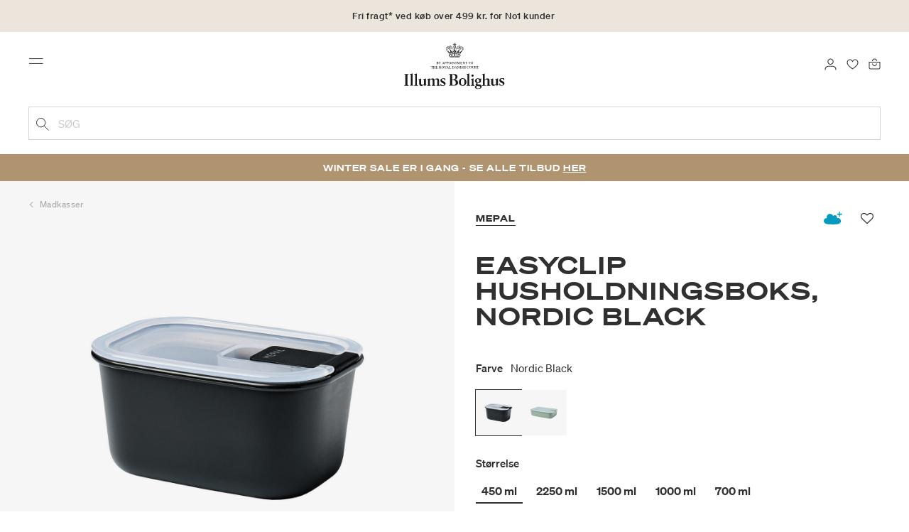

--- FILE ---
content_type: text/html;charset=UTF-8
request_url: https://www.illumsbolighus.dk/bolig/koekken/to-go/madkasser/easyclip-husholdningsboks-nordic-black-902537222.html
body_size: 20695
content:
<!DOCTYPE html>
<html lang="da">
<head>
<!--[if gt IE 9]><!-->

<!--<![endif]-->
<meta charset=UTF-8>

<meta http-equiv="x-ua-compatible" content="ie=edge">

<meta name="viewport" content="width=device-width, initial-scale=1">




    
        <link rel="alternate" hreflang="da" href="https://www.illumsbolighus.dk/bolig/koekken/to-go/madkasser/easyclip-husholdningsboks-nordic-black-902537222.html">
    
        <link rel="alternate" hreflang="en" href="https://www.illumsbolighus.com/Homeware/Kitchen/To-Go/Lunch-Boxes/EasyClip-Storage-Box%2C-nordic-black-902537222.html">
    
        <link rel="alternate" hreflang="x-default" href="https://www.illumsbolighus.com/Homeware/Kitchen/To-Go/Lunch-Boxes/EasyClip-Storage-Box%2C-nordic-black-902537222.html">
    
        <link rel="alternate" hreflang="de" href="https://www.illumsbolighus.de/wohnung/k%C3%BCche/to-go/brotdosen/easyclip-storage-box%2C-nordic-black-902537222.html">
    
        <link rel="alternate" hreflang="sv" href="https://www.illumsbolighus.se/inredning/k%C3%B6k/to-go/matl%C3%A5dor/easyclip-f%C3%B6rvaringsl%C3%A5da%2C-nordic-black-902537222.html">
    
        <link rel="alternate" hreflang="nb" href="https://www.illumsbolighus.dk/interi%C3%B8r/kj%C3%B8kken/to-go/matbokser/easyclip-husholdningsboks%2C-nordic-black-902537222.html">
    


<script type="application/ld+json">
{
	"@context": "http://schema.org",
	"@type": "Corporation",
	"@id": "Corporation",
	"legalName": "ILLUMS BOLIGHUS A/S",
	"description": "Illums Bolighus blev grundlagt i 1925 under navnet BO af den danske forretningsmand Kaj Dessau. BOs koncept var ikke set før i verden, da ingen forretninger før havde integreret tekstiler og møbler i kombination med kunst. I 1941 blev forretningen overtaget af familierne, der også ejede stormagasinet A. C.",
	"url": "https://www.illumsbolighus.dk/",
	"foundingLocation": "Copenhagen",
	"founder": "Kaj Dessau",
	"foundingDate": "1925",
	"sameAs": [
		"https://www.instagram.com/illumsbolighus/",
		"https://www.facebook.com/illumsbolighus",
		"https://www.linkedin.com/company/illums-bolighus/",
		"https://da.wikipedia.org/wiki/Illums_Bolighus"
	],
	"address": [{
			"@type": "Postaladdress",
			"postalCode": "1160",
			"addressCountry": "DK",
			"addressLocality": "Denmark",
			"streetAddress": "Amagertorv 10"
		},
		{
			"@type": "Postaladdress",
			"postalCode": "1630",
			"addressCountry": "DK",
			"addressLocality": "Denmark",
			"streetAddress": "Vesterbrogade 3"

		},
		{
			"@type": "Postaladdress",
			"postalCode": "2300",
			"addressCountry": "DK",
			"addressLocality": "Denmark",
			"streetAddress": "Arne Jacobsens Allé 12"
		},
		{
			"@type": "Postaladdress",
			"postalCode": "2770",
			"addressCountry": "DK",
			"addressLocality": "Denmark",
			"streetAddress": "Lufthavnsboulevarden 6"
		},
		{
			"@type": "Postaladdress",
			"postalCode": "2800",
			"addressCountry": "DK",
			"addressLocality": "Denmark",
			"streetAddress": "Lyngyby Hovedgade 66"
		},
		{
			"@type": "Postaladdress",
			"postalCode": "2970",
			"addressCountry": "DK",
			"addressLocality": "Denmark",
			"streetAddress": "Hovedegaden 45"
		}
	],
	"logo": "https://media-exp1.licdn.com/dms/image/C4D0BAQGqXt5Odg0yIA/company-logo_200_200/0/1519856439337?e=2159024400&v=beta&t=vYf8z6xfiAKCxKMwfmqn1L9vq3S9NIBK4lRBeQ4TgJ0"
}

</script>



    <!-- Cookieinformation consent -->

	
	
	

	
		

			<script>
				window.dataLayer = window.dataLayer || [];
				function gtag() {
				dataLayer.push(arguments);
				}
				gtag('consent', 'default', {
				ad_storage: 'denied',
				ad_user_data: 'denied',
				ad_personalization: 'denied',
				analytics_storage: 'denied',
				wait_for_update: 500,
				});
				gtag('set', 'ads_data_redaction', true);
			</script>
		

		<link rel="preconnect" href="https://policy.app.cookieinformation.com/uc.js" />

		<script id="CookieConsent" async src="https://policy.app.cookieinformation.com/uc.js"
			data-culture="DA" data-gcm-enabled="true" data-gcm-version="2.0"
			type="text/javascript"></script>

		
			<script>
				function updateGoogleConsent(adStorage, analyticsStorage) {
				gtag('consent', 'update', {
				ad_storage: adStorage ? "granted" : "denied",
				analytics_storage: analyticsStorage ? "granted" : "denied",
				});
				}
			</script>
		
	









    <link rel="preconnect" href="https://golnwbmw.illumsbolighus.dk">
<!-- Google Tag Manager -->
<script>(function(w,d,s,l,i){w[l]=w[l]||[];w[l].push({'gtm.start':new Date().getTime(),event:'gtm.js'});var f=d.getElementsByTagName(s)[0],j=d.createElement(s);j.async=true;j.src="https://golnwbmw.illumsbolighus.dk/blvgolnwbmw.js?"+i;f.parentNode.insertBefore(j,f);})(window,document,'script','dataLayer','14=HglfMDohQlIzK1BPP1lJEUpfTEZICAFaHgEOAgMfDQgbBAUfGx9BAxw%3D');</script>
<!-- End Google Tag Manager -->



    <script type="text/javascript">
        window.dataLayer = window.dataLayer || [];
        window.dataLayer.push({"ecommerce":{"currencyCode":"DKK","detail":{"products":[{"id":"902537222","name":"EasyClip husholdningsboks, nordic black","price":99.95,"category":"Bolig/Køkken/To Go/Madkasser","brand":"Mepal"}]}}});
    </script>







  <title>Køb EasyClip husholdningsboks, nordic black | Mepal</title>


<meta name="description" content="K&oslash;b EasyClip husholdningsboks, nordic black fra Mepal online i Illums Bolighus | Hurtig levering &amp;amp; 30 dages returret"/>
<meta name="keywords" content="Illums Bolighus"/>




<link rel="shortcut icon" type="image/png" href="/on/demandware.static/Sites-illums_bolighus_dk-Site/-/default/dw83b737e7/images/favicons/favicon.png"/>
<link rel="apple-touch-icon" type="image/png" href="/on/demandware.static/Sites-illums_bolighus_dk-Site/-/default/dwb16165c8/images/favicons/ibh-appleicon.png"/>
<link rel="preload"  href="/on/demandware.static/Sites-illums_bolighus_dk-Site/-/da_DK/v1769217453001/css/global.css" as="style"/>
<link rel="stylesheet" href="/on/demandware.static/Sites-illums_bolighus_dk-Site/-/da_DK/v1769217453001/css/global.css" />

    <link rel="preload"  href="/on/demandware.static/Sites-illums_bolighus_dk-Site/-/da_DK/v1769217453001/css/product/detail.css" as="style"/>
    <link rel="stylesheet" href="/on/demandware.static/Sites-illums_bolighus_dk-Site/-/da_DK/v1769217453001/css/product/detail.css"  />










    <script src="https://storage.googleapis.com/gowish-button-prod/js/gowish-iframe.js" data-use-btn="true" type="application/javascript" id="gowish-iframescript" defer="true"></script>
    <link rel="stylesheet" href="https://storage.googleapis.com/gowish-button-prod/css/gowish-iframe.css" />



<link rel="canonical" href="/bolig/koekken/to-go/madkasser/easyclip-husholdningsboks-nordic-black-902537222.html"/>

<script type="text/javascript">//<!--
/* <![CDATA[ (head-active_data.js) */
var dw = (window.dw || {});
dw.ac = {
    _analytics: null,
    _events: [],
    _category: "",
    _searchData: "",
    _anact: "",
    _anact_nohit_tag: "",
    _analytics_enabled: "true",
    _timeZone: "Europe/Copenhagen",
    _capture: function(configs) {
        if (Object.prototype.toString.call(configs) === "[object Array]") {
            configs.forEach(captureObject);
            return;
        }
        dw.ac._events.push(configs);
    },
	capture: function() { 
		dw.ac._capture(arguments);
		// send to CQ as well:
		if (window.CQuotient) {
			window.CQuotient.trackEventsFromAC(arguments);
		}
	},
    EV_PRD_SEARCHHIT: "searchhit",
    EV_PRD_DETAIL: "detail",
    EV_PRD_RECOMMENDATION: "recommendation",
    EV_PRD_SETPRODUCT: "setproduct",
    applyContext: function(context) {
        if (typeof context === "object" && context.hasOwnProperty("category")) {
        	dw.ac._category = context.category;
        }
        if (typeof context === "object" && context.hasOwnProperty("searchData")) {
        	dw.ac._searchData = context.searchData;
        }
    },
    setDWAnalytics: function(analytics) {
        dw.ac._analytics = analytics;
    },
    eventsIsEmpty: function() {
        return 0 == dw.ac._events.length;
    }
};
/* ]]> */
// -->
</script>
<script type="text/javascript">//<!--
/* <![CDATA[ (head-cquotient.js) */
var CQuotient = window.CQuotient = {};
CQuotient.clientId = 'bgkq-illums_bolighus_dk';
CQuotient.realm = 'BGKQ';
CQuotient.siteId = 'illums_bolighus_dk';
CQuotient.instanceType = 'prd';
CQuotient.locale = 'da_DK';
CQuotient.fbPixelId = '__UNKNOWN__';
CQuotient.activities = [];
CQuotient.cqcid='';
CQuotient.cquid='';
CQuotient.cqeid='';
CQuotient.cqlid='';
CQuotient.apiHost='api.cquotient.com';
/* Turn this on to test against Staging Einstein */
/* CQuotient.useTest= true; */
CQuotient.useTest = ('true' === 'false');
CQuotient.initFromCookies = function () {
	var ca = document.cookie.split(';');
	for(var i=0;i < ca.length;i++) {
	  var c = ca[i];
	  while (c.charAt(0)==' ') c = c.substring(1,c.length);
	  if (c.indexOf('cqcid=') == 0) {
		CQuotient.cqcid=c.substring('cqcid='.length,c.length);
	  } else if (c.indexOf('cquid=') == 0) {
		  var value = c.substring('cquid='.length,c.length);
		  if (value) {
		  	var split_value = value.split("|", 3);
		  	if (split_value.length > 0) {
			  CQuotient.cquid=split_value[0];
		  	}
		  	if (split_value.length > 1) {
			  CQuotient.cqeid=split_value[1];
		  	}
		  	if (split_value.length > 2) {
			  CQuotient.cqlid=split_value[2];
		  	}
		  }
	  }
	}
}
CQuotient.getCQCookieId = function () {
	if(window.CQuotient.cqcid == '')
		window.CQuotient.initFromCookies();
	return window.CQuotient.cqcid;
};
CQuotient.getCQUserId = function () {
	if(window.CQuotient.cquid == '')
		window.CQuotient.initFromCookies();
	return window.CQuotient.cquid;
};
CQuotient.getCQHashedEmail = function () {
	if(window.CQuotient.cqeid == '')
		window.CQuotient.initFromCookies();
	return window.CQuotient.cqeid;
};
CQuotient.getCQHashedLogin = function () {
	if(window.CQuotient.cqlid == '')
		window.CQuotient.initFromCookies();
	return window.CQuotient.cqlid;
};
CQuotient.trackEventsFromAC = function (/* Object or Array */ events) {
try {
	if (Object.prototype.toString.call(events) === "[object Array]") {
		events.forEach(_trackASingleCQEvent);
	} else {
		CQuotient._trackASingleCQEvent(events);
	}
} catch(err) {}
};
CQuotient._trackASingleCQEvent = function ( /* Object */ event) {
	if (event && event.id) {
		if (event.type === dw.ac.EV_PRD_DETAIL) {
			CQuotient.trackViewProduct( {id:'', alt_id: event.id, type: 'raw_sku'} );
		} // not handling the other dw.ac.* events currently
	}
};
CQuotient.trackViewProduct = function(/* Object */ cqParamData){
	var cq_params = {};
	cq_params.cookieId = CQuotient.getCQCookieId();
	cq_params.userId = CQuotient.getCQUserId();
	cq_params.emailId = CQuotient.getCQHashedEmail();
	cq_params.loginId = CQuotient.getCQHashedLogin();
	cq_params.product = cqParamData.product;
	cq_params.realm = cqParamData.realm;
	cq_params.siteId = cqParamData.siteId;
	cq_params.instanceType = cqParamData.instanceType;
	cq_params.locale = CQuotient.locale;
	
	if(CQuotient.sendActivity) {
		CQuotient.sendActivity(CQuotient.clientId, 'viewProduct', cq_params);
	} else {
		CQuotient.activities.push({activityType: 'viewProduct', parameters: cq_params});
	}
};
/* ]]> */
// -->
</script>


   <script type="application/ld+json">
        {"@context":"http://schema.org/","@type":"Product","name":"EasyClip husholdningsboks, nordic black","description":null,"mpn":"902537222","sku":"902537222","brand":{"@type":"Thing","name":"Mepal"},"image":["https://www.illumsbolighus.dk/dw/image/v2/BGKQ_PRD/on/demandware.static/-/Sites-sfcc-master-catalogue/default/dw60ebd116/images/hi-res/902537222.jpg?sw=1500&sh=1500&q=75"],"offers":{"url":{},"@type":"Offer","priceCurrency":"DKK","price":"99.95","availability":"http://schema.org/InStock"}}
    </script>



   <script type="application/ld+json">
        {"@context":"https://schema.org","@type":"BreadcrumbList","itemListElement":[{"@type":"ListItem","position":1,"name":"Hjem","item":{"@type":"Thing","@id":"https://www.illumsbolighus.dk/"}},{"@type":"ListItem","position":2,"name":"Bolig","item":{"@type":"Thing","@id":"/bolig-1"}},{"@type":"ListItem","position":3,"name":"Køkken","item":{"@type":"Thing","@id":"/bolig/koekken-1"}},{"@type":"ListItem","position":4,"name":"To Go","item":{"@type":"Thing","@id":"/bolig/koekken/to-go"}},{"@type":"ListItem","position":5,"name":"Madkasser","item":{"@type":"Thing","@id":"/bolig/koekken/to-go/madkasser"}},{"@type":"ListItem","position":6,"name":"EasyClip husholdningsboks, nordic black","item":{"@type":"Thing","@id":"/bolig/koekken/to-go/madkasser/easyclip-husholdningsboks-nordic-black-902537222.html"}}]}
    </script>

</head>
<body>



    <!-- Google Tag Manager (noscript) -->
<noscript><iframe src="https://golnwbmw.illumsbolighus.dk/ns.html?id=GTM-5DF28Q5" height="0" width="0" style="display:none;visibility:hidden"></iframe></noscript>
<!-- End Google Tag Manager (noscript) -->



<input type="hidden" id="consentActionUrl_accept" data-action="/on/demandware.store/Sites-illums_bolighus_dk-Site/da_DK/ConsentTracking-SetSession?consent=true"/>
<input type="hidden" id="consentActionUrl_reject" data-action="/on/demandware.store/Sites-illums_bolighus_dk-Site/da_DK/ConsentTracking-SetSession?consent=false"/>
<div class="page" data-action="Product-Show" data-querystring="pid=902537222" data-url="/on/demandware.store/Sites-illums_bolighus_dk-Site/da_DK/Page-CountryDetector">



<header>
    
        
    

    <a href="#maincontent" class="skip" aria-label="G&aring; til indhold">G&aring; til indhold</a>
<a href="#footercontent" class="skip" aria-label="G&aring; til footer">G&aring; til footer</a>
    <div class="header-banner bg-Linen color-Black slide-up d-none">
        <div class="container">
            <div class="content" data-rolling-duration="2500">
                
	 


	
<div class="html-slot-container">
    
        
            <div class="rolling-header-text-wrapper">
  <a class="rolling-header-text" href="https://www.illumsbolighus.dk/levering-og-afhentning/our-delivery-pickup.html">Fri fragt* ved køb over 499 kr. for No1 kunder</a>
  <a class="rolling-header-text" href="https://www.illumsbolighus.dk/levering-og-afhentning/our-delivery-pickup.html">Levering 1-3 hverdage</a>
  <a class="rolling-header-text" href="https://www.illumsbolighus.dk/click-og-collect-info/ClickandCollect.html">Click & Collect | Bestil online - hent i butikken</a>
  <a class="rolling-header-text" href="https://www.illumsbolighus.dk/returnering/our-return.html">30 dages returret</a>
</div>
        
    
</div>
 
	
            </div>
        </div>
    </div>
    <div class="header-banner-rightlinks bg-Linen color-Black">
        <div class="country-selector d-none d-hd-inline-block">
    <a class="country-selector-current" href="">
        <span>Danmark</span>
        
    </a>
    
    <div class="country-selector-modal">
    <span class="country-selector-header">Levering til</span>
    <div class="country-selector-modal-links">
        
                <a class="country-select active" 
                href="" data-url="https://www.illumsbolighus.dk" data-currencycode="DKK" 
                data-delivery="Vi leverer til Danmark" 
                data-currency="Priser i DKK ">Danmark/DKK</a>

        
                <a class="country-select" 
                href="" data-url="https://www.illumsbolighus.no" data-currencycode="NOK" 
                data-delivery="Vi leverer til Norge" 
                data-currency="Priser i NOK ">Norway/NOK</a>

        
                <a class="country-select" 
                href="" data-url="https://www.illumsbolighus.se" data-currencycode="SEK" 
                data-delivery="Vi leverer til Sverige" 
                data-currency="Priser i SEK ">Sweden/SEK</a>

        
                <a class="country-select" 
                href="" data-url="https://www.illumsbolighus.de" data-currencycode="EUR" 
                data-delivery="Vi leverer til Tyskland" 
                data-currency="Priser i EUR ">Germany/EUR</a>

        
                <a class="country-select" 
                href="" data-url="https://www.illumsbolighus.com" data-currencycode="DKK" 
                data-delivery="Vi leverer til hele verden" 
                data-currency="Priser i DKK ">International/DKK</a>

        
    </div>
    <hr/>
    <div class="country-selector-hover" >    
	    <span class="country-selector-currency">
	    		Priser i DKK
	    </span>
	    <span class="country-selector-delivery">
	    	Vi leverer til Danmark
	    <span>
    </div>
    </div>
    <div class="country-selector-confirm-modal">
        <span class="country-selected"></span>
        
        <span class="country-confirm-info-text">Hvis du &aelig;ndrer land t&oslash;mmes din kurv</span>
        
        <a class="country-confirm btn btn-outline-primary" href="">OK</a>
        
        <a class="country-selector-cancel primary-link" href="">
            <span>Annuller</span>
        </a>
    </div>
</div>                                
        <div class="find-store d-none d-hd-block">
            <a href="/findbutikker">Find butikker</a>
        </div>
    </div>
    <nav role="navigation">
        <div class="header container">
            <div class="row">
                <div class="col-12">
                    <div class="search hidden-xl-down">
                        <div class="site-search">
    <form role="search" action="/soeg" method="get" name="simpleSearch">
        <button type="submit" name="search-button" class="search-button"
            aria-label="Tilf&oslash;j s&oslash;geord"><img
                src="/on/demandware.static/Sites-illums_bolighus_dk-Site/-/default/dw5e103ec2/images/icon_search_black.svg" alt="search-icon" /></button>
        <input class="form-control search-field" type="text" name="q" value=""
            placeholder="S&oslash;g" role="combobox"
            aria-describedby="search-assistive-text" aria-haspopup="listbox" aria-owns="search-results"
            aria-expanded="false" aria-autocomplete="list" aria-activedescendant="" aria-controls="search-results"
            aria-label="Inds&aelig;t s&oslash;geord eller varenummer." autocomplete="off" />
        <button type="reset" name="reset-button" class="reset-button d-none"
            aria-label="Fjern s&oslash;geord">
            <img src="/on/demandware.static/Sites-illums_bolighus_dk-Site/-/default/dwb5aa537b/images/icon_close_black.svg" alt="search-reset-icon" /></button>
            
            
        <div class='suggestions-wrapper' data-url="/on/demandware.store/Sites-illums_bolighus_dk-Site/da_DK/SearchServices-GetSuggestions?q="></div>
        <input type="hidden" value="da_DK" name="lang" />
    </form>
</div>

                    </div>
                    <div class="navbar-header brand-logo">
                        <a class="logo-home" href="/" title="Illums Bolighus Hjem">
                            <img class="" src="/on/demandware.static/Sites-illums_bolighus_dk-Site/-/default/dw62188dda/images/IBH_Logo_2023_black.svg" alt="Illums Bolighus" />
                            
                        </a>
                    </div>
                    <div class="navbar-header">
                        <div class="pull-left">
                            <button class="navbar-toggler d-hd-none" type="button" aria-controls="sg-navbar-collapse" aria-expanded="false" aria-label="Toggle navigation">
                                <img src="/on/demandware.static/Sites-illums_bolighus_dk-Site/-/default/dwe5b42183/images/icon_menu_black.svg" alt="menu-toggle-icon" /> <span class="sr-only">Menu</span>
                            </button>
                        </div>
                        <div class="pull-right">   
                            <div class="minicart" data-action-url="/on/demandware.store/Sites-illums_bolighus_dk-Site/da_DK/Cart-MiniCartShow">
                                <div class="minicart-total empty">
    <a class="minicart-link" href="https://www.illumsbolighus.dk/kurv" title="Kurv 0 produkter" aria-label="Kurv 0 produkter" aria-haspopup="true">
        <img src="/on/demandware.static/Sites-illums_bolighus_dk-Site/-/default/dw61078b37/images/icon_bag_black.svg" alt="minicart-icon" />
        <span class="minicart-quantity">
            0
        </span>
    </a>
</div>



                            </div>
                        </div>
                        <div class="whishlist">
                            <div class="user">
    <a href="https://www.illumsbolighus.dk/konto/minefavoritter">
        <img src="/on/demandware.static/Sites-illums_bolighus_dk-Site/-/default/dw70317856/images/icon_favorites_black.svg" alt="favorites-icon" />
        <span class="user-message sr-only">Favoritter</span>
    </a>
</div>
                        </div>
                        <div class="userlogin">
                            
    <div class="user">
        <a href="https://www.illumsbolighus.dk/on/demandware.store/Sites-illums_bolighus_dk-Site/da_DK/Login-Show" class="loginbtn">
            <img src="/on/demandware.static/Sites-illums_bolighus_dk-Site/-/default/dw18b7bc76/images/icon_profile_black.svg" alt="profile-icon" />
            <span class="user-message sr-only">Log ind</span>
        </a>
    </div>
    <div class="modal fade" id="loginModal" tabindex="-1" role="dialog" aria-labelledby="loginModal">
    <div class="modal-dialog" role="document">
        <div class="modal-content">
            <div class="modal-header">
                <h2 class="modal-title request-password-title">Log ind</h2>
                <button type="button" class="close" data-dismiss="modal" aria-label="Close"><span aria-hidden="true">&times;</span></button>
            </div>

            <div class="modal-body">
                <form action="/on/demandware.store/Sites-illums_bolighus_dk-Site/da_DK/Account-Login?rurl=1&amp;redirectIndex=0" class="login" method="POST" name="login-form">
    <div class="form-group required">
        <label class="form-control-label" for="login-form-email">
            E-mail
        </label>
        <input type="email" id="login-form-email" required aria-required="true" class="form-control required" aria-describedby="form-email-error" name="loginEmail" value="">
        <div class="invalid-feedback" id="form-email-error"></div>
    </div>

    <div class="form-group required has-inline-link">
        <label class="form-control-label" for="login-form-password">
                Adgangskode
        </label>
        <input type="password" id="login-form-password" required aria-required="true" class="form-control required" aria-describedby="form-password-error" name="loginPassword">
        <div class="invalid-feedback" id="form-password-error"></div>
        <div class="pull-right forgot-password text-right">
            

            <a
                id="password-reset"
                class="inline-link"
                title="Nulstil adgangskode?"
                data-toggle="modal"
                href="/on/demandware.store/Sites-illums_bolighus_dk-Site/da_DK/Account-PasswordResetDialogForm"
                data-target="#requestPasswordResetModal">
                Nulstil adgangskode?
            </a>
        </div>
    </div>

    <div class="clearfix">
        <div class="form-group custom-control custom-checkbox pull-left remember-me" hidden>
            <input type="checkbox" class="custom-control-input" id="rememberMe" name="loginRememberMe" value="true"
                
            >
            <label class="custom-control-label" for="rememberMe">
                Remember me
            </label>
        </div>
    </div>

    
        <input class="csrf_token" type="hidden" name="csrf_token" value="wq0cAartRjTgINuMSs2T6THVYwpUjFzYx6u9sc8lrT_lf1PEWwGsbgY7D1q8PFUuGgO6vT_wxk6hnyZFo3cA9IXVJqB04hLTxDY9K0aWYsavL01WiXV5Y2XM5qUOyLvEQjUKAZ3XAt9bKsPFeBlTBy-MmStBIoSQMKc_rg0prUUdjiyWyk4="/>
    
    
    
    <div class="button-block">
        <div class="button-title">Er du ikke No1 kunde?</div>
        <div class="button-row  btn-half-stack">
            <button id="createAccountRegistration" type="button" class="btn btn-half btn-secondary" data-href="/opretkonto?rurl=1">Opret No1 konto</button>
            <button type="submit" class="btn btn-half btn-primary">Log ind</button>
        </div>
    </div>
</form>

            </div>
        </div>
    </div>
</div>
    <div class="modal fade" id="requestPasswordResetModal" tabindex="-1" role="dialog" aria-labelledby="requestPasswordResetModal">
    <div class="modal-dialog" role="document">
        <div class="modal-content">
            <div class="modal-header">
                <h2 class="modal-title request-password-title">Nulstil din adgangskode</h2>
                <button type="button" class="close" data-dismiss="modal" aria-label="Close"><span aria-hidden="true">&times;</span></button>
            </div>

            <div class="modal-body">
                <form class="reset-password-form" action="/on/demandware.store/Sites-illums_bolighus_dk-Site/da_DK/Account-PasswordResetDialogForm?mobile=" method="POST" name="email-form" id="email-form">
    <div class="request-password-body">
        <p>
            Din adgangskode skal nulstilles f&oslash;rste gang du skal logge p&aring; vores nye webshop.
        </p>
        <div class="form-group required">
            <label class="form-control-label" for="reset-password-email">
                E-mail
            </label>
            <input
                id="reset-password-email"
                type="email"
                class="form-control"
                name="loginEmail"
                aria-describedby="emailHelp"
                placeholder="E-mail">
            <div class="invalid-feedback"></div>
        </div>
    </div>
    <div class="send-email-btn">
        <button
            type="submit"
            id="submitEmailButton"
            class="btn btn-primary btn-block btn-block-optional">
            Send
        </button>
    </div>
</form>
            </div>
        </div>
    </div>
</div>



                        </div>
                    </div>
                </div>
            </div>
            <div class="row">
                <div class="col-12">
                    <div class="search d-hd-none">
                        <a href="#mobileSearchModal" class="toggle-mobile-search" data-toggle="modal">
                            <img src="/on/demandware.static/Sites-illums_bolighus_dk-Site/-/default/dw5e103ec2/images/icon_search_black.svg" alt="search-icon" />
                            <span>S&oslash;g</span>
                        </a>
                    </div>
                </div>
            </div>
        </div>
        <div class="main-menu navbar-toggleable-sm menu-toggleable-left multilevel-dropdown d-none d-md-block" id="sg-navbar-collapse">
            <div class="container">
                <div class="row">
                    
                        <nav class="navbar navbar-expand-hd navbar-light col-12 level-1-open">
    <input type="hidden" id="fillMenuUrl" value="/on/demandware.store/Sites-illums_bolighus_dk-Site/da_DK/Page-FillHeaderMenu">
    <input type="hidden" id="fillSecondLevelUrl" value="/on/demandware.store/Sites-illums_bolighus_dk-Site/da_DK/Page-IncludeLevel2Menu">
    <div class="close-menu clearfix d-hd-none">
        
        <div class="user pull-left">
            
    <a href="https://www.illumsbolighus.dk/on/demandware.store/Sites-illums_bolighus_dk-Site/da_DK/Login-Show" class="loginbtn">
        <img loading="lazy" src="/on/demandware.static/Sites-illums_bolighus_dk-Site/-/default/dw4b65995a/images/icon_profile_white.svg" alt="profile-icon" />
        <span class="user-message color-White">Log ind</span>
    </a>


        </div>
        <div class="close-button pull-right">
            <button role="button" aria-label="Luk menu">
                <span class="sr-only">Luk</span>
                <span aria-hidden="true"><img loading="lazy" src="/on/demandware.static/Sites-illums_bolighus_dk-Site/-/default/dw31d675ad/images/icon_close_white.svg" alt="close-menu-icon" /></span>
            </button>
        </div>
    </div>
    <div class="menu-group collapse navbar-collapse" data-scroll-lock-scrollable role="navigation">
        <div class="pull-left">
            
            <div class="menu-left-space"></div>
        </div>
        <ul class="nav navbar-nav" role="menu">
            
                
                    
                        <li class="nav-item  nav-item-level-1" role="presentation" data-category="Sale">
                            <a href="/winter-sale"
                            id="Sale" style=color:#b0956e class="nav-link" role="link" tabindex="0">Winter SALE</a>
                            <div class="menu-level-2">
                                <div class="back clearfix d-hd-none level-2-back">
                                    <button role="button" aria-label="Tilbage til menuen">
                                        <img loading="lazy" src="/on/demandware.static/Sites-illums_bolighus_dk-Site/-/default/dwc2c17527/images/icon_left_black.svg" alt="backarrow-icon" />
                                        
                                    </button>
                                </div>
                                <div class="title d-hd-none">
                                    <a href="/winter-sale">
                                    
                                        Alt Winter SALE
                                    
                                    </a>
                                </div>
                                <div class="row">
                                    
                                </div>
                                
                            </div>
                        </li>
                    
                
                    
                        <li class="nav-item  nav-item-level-1" role="presentation" data-category="Furniture">
                            <a href="/moebler-1"
                            id="Furniture"  class="nav-link" role="link" tabindex="0">Møbler</a>
                            <div class="menu-level-2">
                                <div class="back clearfix d-hd-none level-2-back">
                                    <button role="button" aria-label="Tilbage til menuen">
                                        <img loading="lazy" src="/on/demandware.static/Sites-illums_bolighus_dk-Site/-/default/dwc2c17527/images/icon_left_black.svg" alt="backarrow-icon" />
                                        
                                    </button>
                                </div>
                                <div class="title d-hd-none">
                                    <a href="/moebler-1">
                                    
                                        Alt Møbler
                                    
                                    </a>
                                </div>
                                <div class="row">
                                    
                                </div>
                                
                            </div>
                        </li>
                    
                
                    
                        <li class="nav-item  nav-item-level-1" role="presentation" data-category="Lighting">
                            <a href="/lamper-1"
                            id="Lighting"  class="nav-link" role="link" tabindex="0">Lamper</a>
                            <div class="menu-level-2">
                                <div class="back clearfix d-hd-none level-2-back">
                                    <button role="button" aria-label="Tilbage til menuen">
                                        <img loading="lazy" src="/on/demandware.static/Sites-illums_bolighus_dk-Site/-/default/dwc2c17527/images/icon_left_black.svg" alt="backarrow-icon" />
                                        
                                    </button>
                                </div>
                                <div class="title d-hd-none">
                                    <a href="/lamper-1">
                                    
                                        Alt Lamper
                                    
                                    </a>
                                </div>
                                <div class="row">
                                    
                                </div>
                                
                            </div>
                        </li>
                    
                
                    
                        <li class="nav-item  nav-item-level-1" role="presentation" data-category="Bolig">
                            <a href="/bolig-1"
                            id="Bolig"  class="nav-link" role="link" tabindex="0">Bolig</a>
                            <div class="menu-level-2">
                                <div class="back clearfix d-hd-none level-2-back">
                                    <button role="button" aria-label="Tilbage til menuen">
                                        <img loading="lazy" src="/on/demandware.static/Sites-illums_bolighus_dk-Site/-/default/dwc2c17527/images/icon_left_black.svg" alt="backarrow-icon" />
                                        
                                    </button>
                                </div>
                                <div class="title d-hd-none">
                                    <a href="/bolig-1">
                                    
                                        Alt Bolig
                                    
                                    </a>
                                </div>
                                <div class="row">
                                    
                                </div>
                                
                            </div>
                        </li>
                    
                
                    
                        <li class="nav-item  nav-item-level-1" role="presentation" data-category="Women">
                            <a href="/dame-2"
                            id="Women"  class="nav-link" role="link" tabindex="0">Dame</a>
                            <div class="menu-level-2">
                                <div class="back clearfix d-hd-none level-2-back">
                                    <button role="button" aria-label="Tilbage til menuen">
                                        <img loading="lazy" src="/on/demandware.static/Sites-illums_bolighus_dk-Site/-/default/dwc2c17527/images/icon_left_black.svg" alt="backarrow-icon" />
                                        
                                    </button>
                                </div>
                                <div class="title d-hd-none">
                                    <a href="/dame-2">
                                    
                                        Alt Dame
                                    
                                    </a>
                                </div>
                                <div class="row">
                                    
                                </div>
                                
                            </div>
                        </li>
                    
                
                    
                        <li class="nav-item  nav-item-level-1" role="presentation" data-category="Men">
                            <a href="/herre-1"
                            id="Men"  class="nav-link" role="link" tabindex="0">Herre</a>
                            <div class="menu-level-2">
                                <div class="back clearfix d-hd-none level-2-back">
                                    <button role="button" aria-label="Tilbage til menuen">
                                        <img loading="lazy" src="/on/demandware.static/Sites-illums_bolighus_dk-Site/-/default/dwc2c17527/images/icon_left_black.svg" alt="backarrow-icon" />
                                        
                                    </button>
                                </div>
                                <div class="title d-hd-none">
                                    <a href="/herre-1">
                                    
                                        Alt Herre
                                    
                                    </a>
                                </div>
                                <div class="row">
                                    
                                </div>
                                
                            </div>
                        </li>
                    
                
                    
                        <li class="nav-item  nav-item-level-1" role="presentation" data-category="Children">
                            <a href="/boern-1"
                            id="Children"  class="nav-link" role="link" tabindex="0">Børn</a>
                            <div class="menu-level-2">
                                <div class="back clearfix d-hd-none level-2-back">
                                    <button role="button" aria-label="Tilbage til menuen">
                                        <img loading="lazy" src="/on/demandware.static/Sites-illums_bolighus_dk-Site/-/default/dwc2c17527/images/icon_left_black.svg" alt="backarrow-icon" />
                                        
                                    </button>
                                </div>
                                <div class="title d-hd-none">
                                    <a href="/boern-1">
                                    
                                        Alt Børn
                                    
                                    </a>
                                </div>
                                <div class="row">
                                    
                                </div>
                                
                            </div>
                        </li>
                    
                
                    
                        <li class="nav-item  nav-item-level-1" role="presentation" data-category="Beauty">
                            <a href="/skoenhed-1"
                            id="Beauty"  class="nav-link" role="link" tabindex="0">Skønhed</a>
                            <div class="menu-level-2">
                                <div class="back clearfix d-hd-none level-2-back">
                                    <button role="button" aria-label="Tilbage til menuen">
                                        <img loading="lazy" src="/on/demandware.static/Sites-illums_bolighus_dk-Site/-/default/dwc2c17527/images/icon_left_black.svg" alt="backarrow-icon" />
                                        
                                    </button>
                                </div>
                                <div class="title d-hd-none">
                                    <a href="/skoenhed-1">
                                    
                                        Alt Skønhed
                                    
                                    </a>
                                </div>
                                <div class="row">
                                    
                                </div>
                                
                            </div>
                        </li>
                    
                
                    
                        <li class="nav-item nav-item-level-1" role="presentation">
                            <a href="/brands"
                            id="Brand" class="nav-link" role="link" tabindex="0">Brands</a>
                        </li>
                    
                
            
        </ul>
        <span class="nav-item-line level-1 null"></span>
        <span class="nav-item-line level-2 null"></span>
        <div class="pull-hd-right menu-bottom-mobile">
            <div class="user d-hd-none">
                <a href="https://www.illumsbolighus.dk/konto/minefavoritter">
                    <img loading="lazy" src="/on/demandware.static/Sites-illums_bolighus_dk-Site/-/default/dwe7a99315/images/icon_favorites_camel.svg" alt="favorites-icon" />
                    <span class="user-message">Favoritter</span>
                </a>
            </div>

            

<div class="no1-link">

	
    	<a href="/opretkonto"><img loading="lazy" class="d-hd-none" src="/on/demandware.static/Sites-illums_bolighus_dk-Site/-/default/dw0e15635a/images/icon_no1_camel.svg" alt="no1-icon"><span>OPRET NO1 KONTO</span></a>
	

</div>

            <div class="find-store d-hd-none">
                <a href="/findbutikker"><img loading="lazy" src="/on/demandware.static/Sites-illums_bolighus_dk-Site/-/default/dwedc16534/images/icon_store_camel.svg" alt=""><span>Find butikker</span></a>
            </div>
        </div>
        <div class="country-selector-mobile d-hd-none">
    

    <select class="custom-select country-selector-mobile-modal">
        <option class="country-selector-mobile-header" disabled>Levering til</option>
        
                <option class="country-select-mobile active"
                    selected data-url="https://www.illumsbolighus.dk" data-currencycode="DKK"
                    data-delivery="Vi leverer til Danmark"
                    data-currency="Priser i DKK ">Danmark/DKK</option>

        
                <option class="country-select-mobile"
                     data-url="https://www.illumsbolighus.no" data-currencycode="NOK"
                    data-delivery="Vi leverer til Norge"
                    data-currency="Priser i NOK ">Norway/NOK</option>

        
                <option class="country-select-mobile"
                     data-url="https://www.illumsbolighus.se" data-currencycode="SEK"
                    data-delivery="Vi leverer til Sverige"
                    data-currency="Priser i SEK ">Sweden/SEK</option>

        
                <option class="country-select-mobile"
                     data-url="https://www.illumsbolighus.de" data-currencycode="EUR"
                    data-delivery="Vi leverer til Tyskland"
                    data-currency="Priser i EUR ">Germany/EUR</option>

        
                <option class="country-select-mobile"
                     data-url="https://www.illumsbolighus.com" data-currencycode="DKK"
                    data-delivery="Vi leverer til hele verden"
                    data-currency="Priser i DKK ">International/DKK</option>

        
    </select>
    <div class="country-selector-confirm-mobile-modal modal fade">
        <div class="modal-dialog">
            <div class="modal-content">
                <div class="modal-header">
                    <span class="country-selected-mobile"></span>
                    <button type="button" class="close" data-dismiss="modal" aria-label="Close">
                        <span aria-hidden="true">×</span>
                    </button>
                </div>
                <div class="modal-body">
                    <span class="country-confirm-mobile-info-text">Hvis du &aelig;ndrer land t&oslash;mmes din kurv</span>
                    <a class="country-confirm-mobile btn btn-outline-primary" href="">OK</a>
                    <a class="country-selector-cancel-mobile" href="">Annuller</a>
                </div>
            </div>
        </div>
    </div>
</div>            
    </div>
</nav>
                    
                </div>
            </div>             
        </div>
        <div class="search-mobile d-hd-none">
            <div class="modal fade" id="mobileSearchModal" tabindex="-1" role="dialog" aria-hidden="true">
                <div class="modal-dialog" role="document">
                    <div class="modal-content">
                        <div class="modal-body" data-scroll-lock-scrollable>
                            <div class="site-search">
    <form role="search" action="/soeg" method="get" name="simpleSearch">
        <button type="submit" name="search-button" class="search-button"
            aria-label="Tilf&oslash;j s&oslash;geord"><img
                src="/on/demandware.static/Sites-illums_bolighus_dk-Site/-/default/dw5e103ec2/images/icon_search_black.svg" alt="search-icon" /></button>
        <input class="form-control search-field" type="text" name="q" value=""
            placeholder="S&oslash;g" role="combobox"
            aria-describedby="search-assistive-text" aria-haspopup="listbox" aria-owns="search-results"
            aria-expanded="false" aria-autocomplete="list" aria-activedescendant="" aria-controls="search-results"
            aria-label="Inds&aelig;t s&oslash;geord eller varenummer." autocomplete="off" />
        <button type="reset" name="reset-button" class="reset-button d-none"
            aria-label="Fjern s&oslash;geord">
            <img src="/on/demandware.static/Sites-illums_bolighus_dk-Site/-/default/dwb5aa537b/images/icon_close_black.svg" alt="search-reset-icon" /></button>
            
            
        <div class='suggestions-wrapper' data-url="/on/demandware.store/Sites-illums_bolighus_dk-Site/da_DK/SearchServices-GetSuggestions?q="></div>
        <input type="hidden" value="da_DK" name="lang" />
    </form>
</div>

                        </div>
                    </div>
                </div>
            </div>
        </div>
    </nav>

    
	 


	
<div class="html-slot-container">
    
        
            <div class="usp-banner" style="background-color: #b0946f; color: #ffffff;">
<div class="container">
<div class="content">Winter SALE er i gang - se alle tilbud <a href="https://www.illumsbolighus.dk/tilbud">Her</a></div>
</div>
</div>
        
    
</div>
 
	
    
</header>



<div role="main" class='page' id="maincontent">

    

    
    
    
    
    
    
    
    

    <a id="totopbutton" class="totop">TOP</a> 
    <!-- CQuotient Activity Tracking (viewProduct-cquotient.js) -->
<script type="text/javascript">//<!--
/* <![CDATA[ */
(function(){
	try {
		if(window.CQuotient) {
			var cq_params = {};
			cq_params.product = {
					id: 'm902537222',
					sku: '902537222',
					type: '',
					alt_id: ''
				};
			cq_params.realm = "BGKQ";
			cq_params.siteId = "illums_bolighus_dk";
			cq_params.instanceType = "prd";
			window.CQuotient.trackViewProduct(cq_params);
		}
	} catch(err) {}
})();
/* ]]> */
// -->
</script>
<script type="text/javascript">//<!--
/* <![CDATA[ (viewProduct-active_data.js) */
dw.ac._capture({id: "902537222", type: "detail"});
/* ]]> */
// -->
</script>
        <div class="container product-detail product-wrapper style-v22" data-pid="902537222">
            <div class="row content-row">
                <!-- Product Images Carousel -->
                

<div class="primary-images col-12 col-md-6">
    <!--Breadcrumbs-->
    <div class="row">
        <div class="product-breadcrumb col-auto">
            <div class="row">
    <div class="col" role="navigation" aria-label="Breadcrumb">
        <ol class="breadcrumb hidden-xl-down">
            
                
            
                
                    <li class="breadcrumb-item">
                        
                            <a href="/bolig-1">
                                Bolig
                            </a>
                        
                    </li>
                
            
                
                    <li class="breadcrumb-item">
                        
                            <a href="/bolig/koekken-1">
                                Køkken
                            </a>
                        
                    </li>
                
            
                
                    <li class="breadcrumb-item">
                        
                            <a href="/bolig/koekken/to-go">
                                To Go
                            </a>
                        
                    </li>
                
            
                
                    <li class="breadcrumb-item">
                        
                            <a href="/bolig/koekken/to-go/madkasser">
                                Madkasser
                            </a>
                        
                    </li>
                
            
                
            
        </ol>
        <ol class="breadcrumb d-hd-none">
                 
	            
                 
	            
                 
	            
                 
	            
                 
	            
                 
	            
	            	
	            		
	            	
	                <li class="breadcrumb-item">
	                    <a href="/bolig/koekken/to-go/madkasser" aria-current="page">
	                        Madkasser
	                    </a>
	                </li>
	            
            
        </ol>
    </div>
</div>

        </div>
    </div>

    <div class="image-slider-wrapper">
        <div id="pdpImageSlide-902537222" class="owl-carousel owl-theme image-slider" >
            
                <div class="main-image" data-gallery="gallery-unique-id-1">
                    <picture>
                        <source media="(min-width:600px)" data-srcset="https://www.illumsbolighus.dk/dw/image/v2/BGKQ_PRD/on/demandware.static/-/Sites-sfcc-master-catalogue/default/dw60ebd116/images/hi-res/902537222.jpg?sw=1500&amp;sh=1500&amp;q=75">
                        <img data-src="https://www.illumsbolighus.dk/dw/image/v2/BGKQ_PRD/on/demandware.static/-/Sites-sfcc-master-catalogue/default/dw60ebd116/images/hi-res/902537222.jpg?sw=600&amp;sh=600"  data-gallery-src="https://www.illumsbolighus.dk/dw/image/v2/BGKQ_PRD/on/demandware.static/-/Sites-sfcc-master-catalogue/default/dw60ebd116/images/hi-res/902537222.jpg?sw=1500&amp;sh=1500&amp;q=75" class="d-block img-fluid lazyload" alt="EasyClip husholdningsboks, nordic black, Mepal" title="EasyClip husholdningsboks, nordic black" itemprop="image" onerror="this.src='/on/demandware.static/Sites-illums_bolighus_dk-Site/-/default/dw830d52de/images/medium_missing.jpg'">
                    </picture>
                </div>
            
        </div>
        
            <div class="certification-image">
                
            </div>
        
        
        
        

<div class="promotion-wrapper">
	
	
	
	
	<div class="promotion-top">

		

		
		
	</div>

	
	<div class="promotion-bottom">
		
	</div>
</div>
    </div>
    

     

</div>
                <div class="col-12 col-md-6">
                    <div class="product-details-container cc-enabled">
                        <!-- Product Name -->
                        <div class="row">
                            <div class="col">
                            	<div class="product-brand">
		                            
		                            	<a href="/brands/mepal" class="primary-link"><span>Mepal</span></a>		                              
		                            
                                </div>
                                <div  class="pull-right product-saveforlater-components">
                                    
    <button 
        aria-label="onskeskyen.add.to.list" 
        id="gowishWhiteButton" 
        class="gowish-btn" 
        type="button" 
        data-region="denmark" 
        data-producturl="https://www.illumsbolighus.dk/bolig/koekken/to-go/madkasser/easyclip-husholdningsboks-nordic-black-902537222.html">
    </button>

                                    
                                    


<button type="submit" class="btn btn-link add-to-wish-list" aria-label="Tilf&oslash;j til favoritter" data-remove-label="Fjern fra favoritter" data-add-label="Tilf&oslash;j til favoritter" data-href="/on/demandware.store/Sites-illums_bolighus_dk-Site/da_DK/Wishlist-AddProduct" data-remove-href="/on/demandware.store/Sites-illums_bolighus_dk-Site/da_DK/Wishlist-RemoveProduct">
    <i class="fa fa-heart-o"></i> <span class="sr-only">Favoritter</span>
</button>
                                	
                                </div>
                               
                                <h1 class="product-name">EasyClip husholdningsboks, nordic black</h1>
                                <!-- No1 Points -->
                                
                                
                                
                                <!-- Product Availability remote include -->
                                

                                <!-- No1 Points -->

                                

                                <div class="row" hidden>
                                    <div class="col">
                                        <div class="product-number-rating clearfix">
    <!-- Product Number -->
    <div class="product-number pull-left">
        Varenummer
<span class="product-id">902537222</span>

    </div>

    <!-- Product Rating -->
    <div class="ratings pull-right">
        <span class="sr-only">5 out of 5 Customer Rating</span>
        
    <i class="fa
        
            fa-star
        
        " aria-hidden="true">
    </i>

    <i class="fa
        
            fa-star
        
        " aria-hidden="true">
    </i>

    <i class="fa
        
            fa-star
        
        " aria-hidden="true">
    </i>

    <i class="fa
        
            fa-star
        
        " aria-hidden="true">
    </i>

    <i class="fa
        
            fa-star
        
        " aria-hidden="true">
    </i>

    </div>
</div>

                                    </div>
                                </div>

                            </div>
                        </div>
                        <div class="attributes">
                            <!-- Variation attributes and quantity - remote include -->
                            

<!-- Variation Attributes -->




    <div class="row" data-attr="color">
        <div class="col-12">
            

<div class="attribute color">
    <!-- Select <Attribute> Label -->
    <label>
        
        Farve

        
        
            <span class="color-name">nordic black</span>
        

        <!-- Size Guide -->
         
    </label>

    
        
        <div class="color-attributes collapsed image-swatches">
            

                
                    <button class="color-attribute" data-url="https://www.illumsbolighus.dk/on/demandware.store/Sites-illums_bolighus_dk-Site/da_DK/Product-Variation?dwvar_m902537222_color=&amp;dwvar_m902537222_size=450ml&amp;pid=m902537222"   aria-label="Farve variant: nordic black.">
                    
                        <span data-attr-value="nordicblack"
                            class="
                                color-value
                                swatch-circle
                                swatch-value
                                selected
                                selectable
                            "
                            style="background-image: url(https://www.illumsbolighus.dk/dw/image/v2/BGKQ_PRD/on/demandware.static/-/Sites-sfcc-master-catalogue/default/dw60ebd116/images/hi-res/902537222.jpg?sw=128&amp;sh=128)"
                        >
                        </span>
                        <span class="tooltip d-none">nordic black</span>
                        
                            <div class="overlay">+1</div>
                                  
                    </button>
                
            

                
                    <button class="color-attribute" data-url="https://www.illumsbolighus.dk/on/demandware.store/Sites-illums_bolighus_dk-Site/da_DK/Product-Variation?dwvar_m902537222_color=nordicsage&amp;dwvar_m902537222_size=450ml&amp;pid=m902537222"   aria-label="Farve variant: nordic sage.">
                    
                        <span data-attr-value="nordicsage"
                            class="
                                color-value
                                swatch-circle
                                swatch-value
                                
                                selectable
                            "
                            style="background-image: url(https://www.illumsbolighus.dk/dw/image/v2/BGKQ_PRD/on/demandware.static/-/Sites-sfcc-master-catalogue/default/dwd5478a10/images/hi-res/902537209.jpg?sw=128&amp;sh=128)"
                        >
                        </span>
                        <span class="tooltip d-none">nordic sage</span>
                                  
                    </button>
                
            
        </div>
    
</div>

        </div>
    </div>

    <div class="row" data-attr="size">
        <div class="col-12">
            

<div class="attribute size">
    <!-- Select <Attribute> Label -->
    <label>
        
        St&oslash;rrelse

        
        

        <!-- Size Guide -->
         
    </label>

    
        
        <div class="general-attributes">
            
                <button class="size-attribute" data-url="https://www.illumsbolighus.dk/on/demandware.store/Sites-illums_bolighus_dk-Site/da_DK/Product-Variation?dwvar_m902537222_color=nordicblack&amp;dwvar_m902537222_size=&amp;pid=m902537222"   aria-label="St&oslash;rrelse variant: 450 ml." >
                
                    <span data-attr-value="450ml"
                            class="size-value 
                                    selected 
                                    selectable">
                    450 ml	
                    </span>
                </button>
            
                <button class="size-attribute" data-url="https://www.illumsbolighus.dk/on/demandware.store/Sites-illums_bolighus_dk-Site/da_DK/Product-Variation?dwvar_m902537222_color=nordicblack&amp;dwvar_m902537222_size=2250ml&amp;pid=m902537222"   aria-label="St&oslash;rrelse variant: 2250 ml." >
                
                    <span data-attr-value="2250ml"
                            class="size-value 
                                     
                                    selectable">
                    2250 ml	
                    </span>
                </button>
            
                <button class="size-attribute" data-url="https://www.illumsbolighus.dk/on/demandware.store/Sites-illums_bolighus_dk-Site/da_DK/Product-Variation?dwvar_m902537222_color=nordicblack&amp;dwvar_m902537222_size=1500ml&amp;pid=m902537222"   aria-label="St&oslash;rrelse variant: 1500 ml." >
                
                    <span data-attr-value="1500ml"
                            class="size-value 
                                     
                                    selectable">
                    1500 ml	
                    </span>
                </button>
            
                <button class="size-attribute" data-url="https://www.illumsbolighus.dk/on/demandware.store/Sites-illums_bolighus_dk-Site/da_DK/Product-Variation?dwvar_m902537222_color=nordicblack&amp;dwvar_m902537222_size=1000ml&amp;pid=m902537222"   aria-label="St&oslash;rrelse variant: 1000 ml." >
                
                    <span data-attr-value="1000ml"
                            class="size-value 
                                     
                                    selectable">
                    1000 ml	
                    </span>
                </button>
            
                <button class="size-attribute" data-url="https://www.illumsbolighus.dk/on/demandware.store/Sites-illums_bolighus_dk-Site/da_DK/Product-Variation?dwvar_m902537222_color=nordicblack&amp;dwvar_m902537222_size=700ml&amp;pid=m902537222"   aria-label="St&oslash;rrelse variant: 700 ml." >
                
                    <span data-attr-value="700ml"
                            class="size-value 
                                     
                                    selectable">
                    700 ml	
                    </span>
                </button>
            
        </div>
    
</div>

        </div>
    </div>



                            
                            
                            <div class="row">
                                <div class="col-12">
                                    <!-- Prices -->
                                    
                                        <div class="prices">
                                            
                                            
    <div class="price">
        
        






<span class="non-member-promo-price">
    
        
        <span class="sales">
            <div class="price-text-long">Normalpris</div>
            <span class="value" content="99.95">
            99,95 KR.


            </span>
        </span>

        
        
    
        


    <!-- Converted price in EURO -->
    
</span>
    </div>


                                        </div> 
                                    
                                </div>
                            </div>

                            <div hidden  class="campaign-end">
                                <span class="campaign-end-span">null</span>      
                            </div>

                            <!-- Product restrictions -->
							

                            
							<div class="sticky-mobile-info 
" >

                                    <div class="row" style="
                                        margin-top: -12px;
                                        margin-bottom: 12px;
                                        display: none;
                                    "><div class="col-12 tecsysmessage"></div></div>

                                <div class="add-to-cart-actions click-and-collectable">
                                    <!-- Quantity Drop Down Menu -->
                                    


<div class="quantity ">
    <div class="input-group quantity-spinner">
        <div class="input-group-prepend">
            <button class="btn btn-decrement btn-minus quantity-down-productdetails" type="button" aria-hidden="true" tabindex="-1">
                <img src="/on/demandware.static/Sites-illums_bolighus_dk-Site/-/default/dw060e8b30/images/icon_minus_camel.svg" alt="minus-icon" />
            </button>
        </div>
        
            <input id="quantity-1" type="text" pattern="[0-9]*" inputmode="numeric" class="form-control quantity-select" name="quantity-input" value="1" aria-label="inds&aelig;t &oslash;nsket antal."/>
        
        <div class="input-group-append">
            <button class="btn btn-increment btn-plus quantity-up-productdetails" type="button" aria-hidden="true" tabindex="-1">
                <img src="/on/demandware.static/Sites-illums_bolighus_dk-Site/-/default/dw534dde27/images/icon_plus_camel.svg" alt="plus-icon" />
            </button>
        </div>
    </div>
</div>
                                    
                                    <div class="cart-button">
                                        <!-- Cart and [Optionally] Apple Pay -->
                                        
<div class="cart-and-ipay">
        <input type="hidden" class="add-to-cart-url" value="/on/demandware.store/Sites-illums_bolighus_dk-Site/da_DK/Cart-AddProduct">
        <button class="add-to-cart btn btn-primary btn-block "
                data-toggle="modal" data-target="#chooseBonusProductModal"
                data-pid="902537222"
                >
            
            	L&aelig;g i kurv
            	
            
        </button>
</div>

                                    </div>
                                    <div class="collect-button">
                                          
                                            
<div class="cart-and-ipay">
    <button class="click-and-collect btn btn-outline-primary btn-block" 
        data-url="/on/demandware.store/Sites-illums_bolighus_dk-Site/da_DK/Cart-AddProduct"
        data-store=""
        data-storename=""
        data-carturl="/on/demandware.store/Sites-illums_bolighus_dk-Site/da_DK/Cart-ConvertProductLineItemToClickAndCollect?pid=902537222"
        data-shipmentuuid="null"
        data-cart=""
        data-pid="902537222"
        data-instock="true"
        data-findstores="/on/demandware.store/Sites-illums_bolighus_dk-Site/da_DK/Stores-getClickAndCollectStores?pid=902537222"
        >
        Click &amp; Collect
    </button>
</div>

                                        
                                    </div>
                                </div>
                                <div class="mobile-spacer-text d-md-none">
                                    
	 

	    
                                </div> 

                                
                                <!-- No1 Points -->
                                
                            </div>
                        </div>

                        
                        <div class="inventory-status-wrapper">
                            
    

<div class="inventorystatus-js" data-store="null" data-url="/on/demandware.store/Sites-illums_bolighus_dk-Site/da_DK/Product-GetInventoryRecordStatus?tile=&amp;ccEnabled=true">
    
    
    <div class="online-inventory-status" >
        <div class="inventory-status">
            <img class="lazyload" src="/on/demandware.static/Sites-illums_bolighus_dk-Site/-/default/dwe2b7bd55/images/icon_check_camel.svg" alt="">
            <span>Online</span>
        </div>
          
            <div class="expected-delivery">
                <div class="col-12">
	
		<ul class="list-unstyled availability-msg">
			<li>P&aring; lager: 1-3 hverdages leveringstid</li>
		</ul>
	
</div>


            </div>
        
    </div>
    
        <div class="click-and-collect-inventory-status" >
            <div class="inventory-status">
                
                    <img class="lazyload" src="/on/demandware.static/Sites-illums_bolighus_dk-Site/-/default/dwe2b7bd55/images/icon_check_camel.svg" alt="">
                
                <span>Click &amp; Collect</span>
            </div>
            
                <div class="expected-delivery">
                    <div class="col-12">
	
</div>


                </div>
                <div class="chosen-store">
                    
                </div>
                
                
                
                    <div class="change-store-button" hidden>
    <button class="change-cc-store btn btn-text-link"
            data-url="/on/demandware.store/Sites-illums_bolighus_dk-Site/da_DK/Stores-getClickAndCollectStores?pid=902537222"
            data-pid="902537222"
            data-cart=""
            data-shipmentuuid=""
            data-shipmentid=""
            data-store ="null"
            aria-label="Skift click and collect butik.">
            Skift butik
    </button>
</div>
                
            
        </div>
        
    
</div>
                        </div>
                        
                          
                            <div class="product-store-info">
    <div class="store-inventory" tabindex="0" data-findstores="/on/demandware.store/Sites-illums_bolighus_dk-Site/da_DK/Stores-getClickAndCollectStores?pid=902537222&amp;showAllStores=true">
        <img class="lazyload" src="/on/demandware.static/Sites-illums_bolighus_dk-Site/-/default/dwedc16534/images/icon_store_camel.svg" alt="">
        <span>Se lagerstatus i butik</span>
    </div>
</div>

                        

                        <!-- Custom USPs -->
                        
                            

    <div class="custom-usp-wrapper">
        <ul>
        
            <li tabindex="0" class="custom-usp-trigger" id="P1_Free_Return">
                <i class="icon-return"></i>
                <div class="usp-header">30 dages returret</div>
                <div class="usp-desc">Byt produkter i alle vores butikker</div>
            </li>
        
            <li tabindex="0" class="custom-usp-trigger" id="P2_Giftwrapping">
                <i class="icon-gift"></i>
                <div class="usp-header">Tilf&oslash;j gaveindpakning</div>
                <div class="usp-desc">Gaveindpakning 10 kr.</div>
            </li>
        
            <li tabindex="0" class="custom-usp-trigger" id="P3_No1_Member">
                <i class="icon-no1"></i>
                <div class="usp-header">No1 fordele</div>
                <div class="usp-desc">Optjen bonuspoint p&aring; dit k&oslash;b</div>
            </li>
        
            <li tabindex="0" class="custom-usp-trigger" id="P4_CC">
                <i class="icon-cc-store"></i>
                <div class="usp-header">Click &amp; Collect</div>
                <div class="usp-desc">Bestil online - hent i butikken</div>
            </li>
        
        </ul>
    </div>

    
        <div class="modal custom-usp" id="P1_Free_Return-modal" tabindex="-1" role="dialog">
            <div class="modal-dialog" role="document">
                <div class="modal-content">
                    <div class="modal-header delete-confirmation-header">
                        <h2 class="modal-title">30 dages returret</h2>
                        <button type="button" class="close" data-dismiss="modal" aria-label="Close"><span aria-hidden="true">&times;</span></button>
                    </div>
                    <div class="modal-body">
                        Du har 30 dages ret til fortryde dit k&oslash;b, n&aring;r du handler p&aring; www.illumsbolighus.dk.
&Oslash;nsker du at bytte en vare k&oslash;bt p&aring; www.illumsbolighus.dk, skal du anvende returlabelen, der fulgte med den modtagne vare. Du betaler selv for forsendelsen.
Fristen for at sende varen retur fremg&aring;r af returlabelen. Varer k&oslash;bt online kan ogs&aring; byttes i de fysiske butikker. Husk at fremvise byttem&aelig;rke/kvittering.
                    </div>
                </div>
            </div>
        </div>
    
        <div class="modal custom-usp" id="P2_Giftwrapping-modal" tabindex="-1" role="dialog">
            <div class="modal-dialog" role="document">
                <div class="modal-content">
                    <div class="modal-header delete-confirmation-header">
                        <h2 class="modal-title">Tilf&oslash;j gaveindpakning</h2>
                        <button type="button" class="close" data-dismiss="modal" aria-label="Close"><span aria-hidden="true">&times;</span></button>
                    </div>
                    <div class="modal-body">
                        Skal du give en gave? Vi tilbyder gavedinpakning for 10 kr. Lad os hj&aelig;lpe dig med indpakningen og f&aring; dine gaver indpakket med vores eksklusive gavepapir.
                    </div>
                </div>
            </div>
        </div>
    
        <div class="modal custom-usp" id="P3_No1_Member-modal" tabindex="-1" role="dialog">
            <div class="modal-dialog" role="document">
                <div class="modal-content">
                    <div class="modal-header delete-confirmation-header">
                        <h2 class="modal-title">No1 fordele</h2>
                        <button type="button" class="close" data-dismiss="modal" aria-label="Close"><span aria-hidden="true">&times;</span></button>
                    </div>
                    <div class="modal-body">
                        N&aring;r du bes&oslash;ger Illums Bolighus, vil vi gerne inspirere dig og give dig lyst til at komme igen og igen. Vi &oslash;nsker at bygge en langvarig relation. Vi vil bel&oslash;nne din tid og vi v&aelig;rds&aelig;tter din loyalitet. Vi har derfor skabt fordelsprogrammet No1.

Dine fordele som No1 kunde: 10% rabat p&aring; alle k&oslash;b - optjenes som bonuspoints som udbetales p&aring; en &aring;rlig bonuscheck i november. Invitationer til specielle events &amp; arrangementer. Nyhedsbreve med de seneste trends, tilbud, inspiration og nyheder. Se din saldo online.

Registrer dig som No1 kunde p&aring; vores hjemmeside allerede i dag og f&aring; gl&aelig;de af fordelene.
                    </div>
                </div>
            </div>
        </div>
    
        <div class="modal custom-usp" id="P4_CC-modal" tabindex="-1" role="dialog">
            <div class="modal-dialog" role="document">
                <div class="modal-content">
                    <div class="modal-header delete-confirmation-header">
                        <h2 class="modal-title">Click &amp; Collect</h2>
                        <button type="button" class="close" data-dismiss="modal" aria-label="Close"><span aria-hidden="true">&times;</span></button>
                    </div>
                    <div class="modal-body">
                        Bestil online &ndash; hent i butikken. Nu kan du reservere varer og hente dem i din Illums Bolighus butik. 
V&aelig;lg &quot;Click &amp; Collect&quot; under leveringsmetode p&aring; produktsiden eller i kassen.
Du modtager en mail, n&aring;r produktet er klar til afhentning.
Vi opbevarer din ordre i 6 dage - herefter returneres den til lageret.
Oplys ordrenummer ved afhentning (eks. DK_00123456). 
Du kan returnere i alle Illums Bolighus butikker - medbring ordrebekr&aelig;ftelse eller faktura.
&Oslash;nskes flot Illums Bolighus gaveindpakning? Kryds af, at ordren skal gaveindpakkes.
                    </div>
                </div>
            </div>
        </div>
    

                        
                   
                        
                        

<div class="description-and-detail" id="descAndDetailsAccordion">
    

    <h4>Detaljer</h4>
    <div class="tab-content">
        

        

        <div class="details" id="nav-details-1" role="tabpanel">
            <div class="collapsible">
                

                <div class="value content" id="collapsible-details-1" data-parent="#descAndDetailsAccordion">
    <div class="content-wrapper">
		<ul class="product-specs">
			
			
				<li>
					Serie: EasyClip
				</li>
			
			
			
				<li>
					St&oslash;rrelse: 450 ml
				</li>
			
			
			
				<li>
					Indeholder: 450 ml
				</li>
			
			
				<li>
					Garanti: 2 år
				</li>
			
			
			
			
			
			
				<li>
					Produktnummer: 8720294020295
				</li>
			
			
			
				<li>
					Farve: nordic black
				</li>
			
			
				<li>
					Materiale: PP
				</li>
			
			
				<li>
					M&aring;l: H: 7 x L: 13,9 x B: 9 cm
				</li>
			
			
			
			
			
			
			
			
		</ul>
	</div>
</div>


                
<div class="value content expandable" id="collapsible-description-1" data-parent="#descAndDetailsAccordion">
    <div class="content-wrapper">
        
            <p>EasyClip er Mepals serie af rektangulære opbevaringsbokse i fem praktiske størrelser med et universelt, gennemsigtigt låg, der kan klipses på og tages af med én hånd, og som passer til både seriens glas- og plastikbokse i samme størrelser. Sæt låget på og luk klipsen. Når du hører klikket, er boksen helt lukket og læk-, luft- og aromatæt. Lågets klips fungerer også som ventil, når boksen bruges i mikroovn. Tætningsringen på låget kan fjernes for nemmere og mere hygiejnisk rengøring. Boksene fås i to forskellige materialer, henholdsvis borosilikatglas og PP-plast. PP-plast er et robust og slagfast materiale, som holder til det meste, og så er det genanvendeligt. Alle seriens bokse er egnede til anvendelse i fryser, mikroovn, opvaskemaskine, og boksene af glas tåler desuden ovn op til 500 °C, dog uden låg. Alle bokse, uanset rumfang, har samme højde. Det optimerer opbevaringen og minimerer spildplads, når boksene stables i køleskab og fryser.</p>
        
    </div>
    <button class="show-more" tabindex="0">L&aelig;s mere</button>
</div>



            </div>
        </div>

        

        
    </div>
</div>


                        
                        <!-- Product misc -->
                        

			<!-- Product manual download link -->
			
	
			<!-- Product in store pickup link -->
			
	
			<!-- Customer service phone number -->
			




                        <!-- Product recommendations -->
                        




                            <!-- Product Name -->
        
                    </div>
                </div>
            </div>
        </div>
        <div class="container">
            <!-- Product recommendations -->
			<div class="recommendations">
	<!-- inRiver product recommendations. Only show if more than 3 in list -->
	
	<!-- einstein fallback recommendations if inRiver has no products to show -->
		

	
<!-- =============== This snippet of JavaScript handles fetching the dynamic recommendations from the remote recommendations server
and then makes a call to render the configured template with the returned recommended products: ================= -->

<script>
(function(){
// window.CQuotient is provided on the page by the Analytics code:
var cq = window.CQuotient;
var dc = window.DataCloud;
var isCQ = false;
var isDC = false;
if (cq && ('function' == typeof cq.getCQUserId)
&& ('function' == typeof cq.getCQCookieId)
&& ('function' == typeof cq.getCQHashedEmail)
&& ('function' == typeof cq.getCQHashedLogin)) {
isCQ = true;
}
if (dc && ('function' == typeof dc.getDCUserId)) {
isDC = true;
}
if (isCQ || isDC) {
var recommender = '[[&quot;PDP_AlternativeProdukter&quot;]]';
var slotRecommendationType = decodeHtml('RECOMMENDATION');
// removing any leading/trailing square brackets and escaped quotes:
recommender = recommender.replace(/\[|\]|&quot;/g, '');
var separator = '|||';
var slotConfigurationUUID = 'fc46c3d8fdc3d62fc2851d4b42';
var contextAUID = decodeHtml('m902537222');
var contextSecondaryAUID = decodeHtml('902537222');
var contextAltAUID = decodeHtml('');
var contextType = decodeHtml('');
var anchorsArray = [];
var contextAUIDs = contextAUID.split(separator);
var contextSecondaryAUIDs = contextSecondaryAUID.split(separator);
var contextAltAUIDs = contextAltAUID.split(separator);
var contextTypes = contextType.split(separator);
var slotName = decodeHtml('einstein-product-recommendations-inRiver-fallback');
var slotConfigId = decodeHtml('testing_pdp_1');
var slotConfigTemplate = decodeHtml('slots/recommendation/standardCarousel.isml');
if (contextAUIDs.length == contextSecondaryAUIDs.length) {
for (i = 0; i < contextAUIDs.length; i++) {
anchorsArray.push({
id: contextAUIDs[i],
sku: contextSecondaryAUIDs[i],
type: contextTypes[i],
alt_id: contextAltAUIDs[i]
});
}
} else {
anchorsArray = [{id: contextAUID, sku: contextSecondaryAUID, type: contextType, alt_id: contextAltAUID}];
}
var urlToCall = '/on/demandware.store/Sites-illums_bolighus_dk-Site/da_DK/CQRecomm-Start';
var params = null;
if (isCQ) {
params = {
userId: cq.getCQUserId(),
cookieId: cq.getCQCookieId(),
emailId: cq.getCQHashedEmail(),
loginId: cq.getCQHashedLogin(),
anchors: anchorsArray,
slotId: slotName,
slotConfigId: slotConfigId,
slotConfigTemplate: slotConfigTemplate,
ccver: '1.03'
};
}
// console.log("Recommendation Type - " + slotRecommendationType + ", Recommender Selected - " + recommender);
if (isDC && slotRecommendationType == 'DATA_CLOUD_RECOMMENDATION') {
// Set DC variables for API call
dcIndividualId = dc.getDCUserId();
dcUrl = dc.getDCPersonalizationPath();
if (dcIndividualId && dcUrl && dcIndividualId != '' && dcUrl != '') {
// console.log("Fetching CDP Recommendations");
var productRecs = {};
productRecs[recommender] = getCDPRecs(dcUrl, dcIndividualId, recommender);
cb(productRecs);
}
} else if (isCQ && slotRecommendationType != 'DATA_CLOUD_RECOMMENDATION') {
if (cq.getRecs) {
cq.getRecs(cq.clientId, recommender, params, cb);
} else {
cq.widgets = cq.widgets || [];
cq.widgets.push({
recommenderName: recommender,
parameters: params,
callback: cb
});
}
}
};
function decodeHtml(html) {
var txt = document.createElement("textarea");
txt.innerHTML = html;
return txt.value;
}
function cb(parsed) {
var arr = parsed[recommender].recs;
if (arr && 0 < arr.length) {
var filteredProductIds = '';
for (i = 0; i < arr.length; i++) {
filteredProductIds = filteredProductIds + 'pid' + i + '=' + encodeURIComponent(arr[i].id) + '&';
}
filteredProductIds = filteredProductIds.substring(0, filteredProductIds.length - 1);//to remove the trailing '&'
var formData = 'auid=' + encodeURIComponent(contextAUID)
+ '&scid=' + slotConfigurationUUID
+ '&' + filteredProductIds;
var request = new XMLHttpRequest();
request.open('POST', urlToCall, true);
request.setRequestHeader('Content-type', 'application/x-www-form-urlencoded');
request.onreadystatechange = function() {
if (this.readyState === 4) {
// Got the product data from DW, showing the products now by changing the inner HTML of the DIV:
var divId = 'cq_recomm_slot-' + slotConfigurationUUID;
document.getElementById(divId).innerHTML = this.responseText;
//find and evaluate scripts in response:
var scripts = document.getElementById(divId).getElementsByTagName('script');
if (null != scripts) {
for (var i=0;i<scripts.length;i++) {//not combining script snippets on purpose
var srcScript = document.createElement('script');
srcScript.text = scripts[i].innerHTML;
srcScript.asynch = scripts[i].asynch;
srcScript.defer = scripts[i].defer;
srcScript.type = scripts[i].type;
srcScript.charset = scripts[i].charset;
document.head.appendChild( srcScript );
document.head.removeChild( srcScript );
}
}
}
};
request.send(formData);
request = null;
}
};
})();
</script>
<!-- The DIV tag id below is unique on purpose in case there are multiple recommendation slots on the same .isml page: -->
<div id="cq_recomm_slot-fc46c3d8fdc3d62fc2851d4b42"></div>
<!-- ====================== snippet ends here ======================== -->
 
	
	
	
	<!-- einstein recommendations -->
	

	
<!-- =============== This snippet of JavaScript handles fetching the dynamic recommendations from the remote recommendations server
and then makes a call to render the configured template with the returned recommended products: ================= -->

<script>
(function(){
// window.CQuotient is provided on the page by the Analytics code:
var cq = window.CQuotient;
var dc = window.DataCloud;
var isCQ = false;
var isDC = false;
if (cq && ('function' == typeof cq.getCQUserId)
&& ('function' == typeof cq.getCQCookieId)
&& ('function' == typeof cq.getCQHashedEmail)
&& ('function' == typeof cq.getCQHashedLogin)) {
isCQ = true;
}
if (dc && ('function' == typeof dc.getDCUserId)) {
isDC = true;
}
if (isCQ || isDC) {
var recommender = '[[&quot;RecentlyViewed&quot;]]';
var slotRecommendationType = decodeHtml('RECOMMENDATION');
// removing any leading/trailing square brackets and escaped quotes:
recommender = recommender.replace(/\[|\]|&quot;/g, '');
var separator = '|||';
var slotConfigurationUUID = 'ca20748e24d9653bbff704cd08';
var contextAUID = decodeHtml('m902537222');
var contextSecondaryAUID = decodeHtml('902537222');
var contextAltAUID = decodeHtml('');
var contextType = decodeHtml('');
var anchorsArray = [];
var contextAUIDs = contextAUID.split(separator);
var contextSecondaryAUIDs = contextSecondaryAUID.split(separator);
var contextAltAUIDs = contextAltAUID.split(separator);
var contextTypes = contextType.split(separator);
var slotName = decodeHtml('einstein-product-recommendations');
var slotConfigId = decodeHtml('New Slot Configuration - 2021-04-19 09:50:01');
var slotConfigTemplate = decodeHtml('slots/recommendation/standardCarousel.isml');
if (contextAUIDs.length == contextSecondaryAUIDs.length) {
for (i = 0; i < contextAUIDs.length; i++) {
anchorsArray.push({
id: contextAUIDs[i],
sku: contextSecondaryAUIDs[i],
type: contextTypes[i],
alt_id: contextAltAUIDs[i]
});
}
} else {
anchorsArray = [{id: contextAUID, sku: contextSecondaryAUID, type: contextType, alt_id: contextAltAUID}];
}
var urlToCall = '/on/demandware.store/Sites-illums_bolighus_dk-Site/da_DK/CQRecomm-Start';
var params = null;
if (isCQ) {
params = {
userId: cq.getCQUserId(),
cookieId: cq.getCQCookieId(),
emailId: cq.getCQHashedEmail(),
loginId: cq.getCQHashedLogin(),
anchors: anchorsArray,
slotId: slotName,
slotConfigId: slotConfigId,
slotConfigTemplate: slotConfigTemplate,
ccver: '1.03'
};
}
// console.log("Recommendation Type - " + slotRecommendationType + ", Recommender Selected - " + recommender);
if (isDC && slotRecommendationType == 'DATA_CLOUD_RECOMMENDATION') {
// Set DC variables for API call
dcIndividualId = dc.getDCUserId();
dcUrl = dc.getDCPersonalizationPath();
if (dcIndividualId && dcUrl && dcIndividualId != '' && dcUrl != '') {
// console.log("Fetching CDP Recommendations");
var productRecs = {};
productRecs[recommender] = getCDPRecs(dcUrl, dcIndividualId, recommender);
cb(productRecs);
}
} else if (isCQ && slotRecommendationType != 'DATA_CLOUD_RECOMMENDATION') {
if (cq.getRecs) {
cq.getRecs(cq.clientId, recommender, params, cb);
} else {
cq.widgets = cq.widgets || [];
cq.widgets.push({
recommenderName: recommender,
parameters: params,
callback: cb
});
}
}
};
function decodeHtml(html) {
var txt = document.createElement("textarea");
txt.innerHTML = html;
return txt.value;
}
function cb(parsed) {
var arr = parsed[recommender].recs;
if (arr && 0 < arr.length) {
var filteredProductIds = '';
for (i = 0; i < arr.length; i++) {
filteredProductIds = filteredProductIds + 'pid' + i + '=' + encodeURIComponent(arr[i].id) + '&';
}
filteredProductIds = filteredProductIds.substring(0, filteredProductIds.length - 1);//to remove the trailing '&'
var formData = 'auid=' + encodeURIComponent(contextAUID)
+ '&scid=' + slotConfigurationUUID
+ '&' + filteredProductIds;
var request = new XMLHttpRequest();
request.open('POST', urlToCall, true);
request.setRequestHeader('Content-type', 'application/x-www-form-urlencoded');
request.onreadystatechange = function() {
if (this.readyState === 4) {
// Got the product data from DW, showing the products now by changing the inner HTML of the DIV:
var divId = 'cq_recomm_slot-' + slotConfigurationUUID;
document.getElementById(divId).innerHTML = this.responseText;
//find and evaluate scripts in response:
var scripts = document.getElementById(divId).getElementsByTagName('script');
if (null != scripts) {
for (var i=0;i<scripts.length;i++) {//not combining script snippets on purpose
var srcScript = document.createElement('script');
srcScript.text = scripts[i].innerHTML;
srcScript.asynch = scripts[i].asynch;
srcScript.defer = scripts[i].defer;
srcScript.type = scripts[i].type;
srcScript.charset = scripts[i].charset;
document.head.appendChild( srcScript );
document.head.removeChild( srcScript );
}
}
}
};
request.send(formData);
request = null;
}
};
})();
</script>
<!-- The DIV tag id below is unique on purpose in case there are multiple recommendation slots on the same .isml page: -->
<div id="cq_recomm_slot-ca20748e24d9653bbff704cd08"></div>
<!-- ====================== snippet ends here ======================== -->
 
	
</div>




            <!-- PowerStep -->
            <div class="powerstep style-v22" data-action-url="/on/demandware.store/Sites-illums_bolighus_dk-Site/da_DK/Cart-PowerStepShow">
                <!-- Modal -->
<div class="modal fade" id="modalPowerStep" tabindex="-1" role="dialog" aria-labelledby="modalPowerStepTitle" aria-hidden="true">
  <div class="modal-dialog modal-lg" role="document">
    <div class="modal-content">
      <div class="modal-header">
        <h5 class="modal-title" id="modalPowerStepTitle"></h5>
        <span id="one-piece-modal-title" class="d-none">1 stk. blev lagt i kurv</span>
        <span id="multi-pieces-modal-title" class="d-none">stk. blev lagt i kurv</span>
        <button type="button" class="close" data-dismiss="modal" aria-label="Close">
          <span aria-hidden="true">&times;</span>
        </button>
      </div>
      <div class="modal-top hidden-sm-down">
        <div class="top-text">Tilf&oslash;jet til kurven</div>
        <div class="modal-buttons">
          <button type="button" class="btn btn-secondary" data-dismiss="modal">Forts&aelig;t shopping</button>
          <a href="https://www.illumsbolighus.dk/kurv"
            class="btn btn-primary" role="button">
              Vis kurv
          </a>
        </div> 
      </div>
      <div class="modal-body">
        
        
        <div class="modal-recommendations">
          	<!-- Product recommendations -->
			    


<div class="recommendations">
	<!-- inRiver product recommendations. Only show if more than 2 in list -->
	
	<!-- einstein fallback recommendations if inRiver has no products to show -->
		

	
<!-- =============== This snippet of JavaScript handles fetching the dynamic recommendations from the remote recommendations server
and then makes a call to render the configured template with the returned recommended products: ================= -->

<script>
(function(){
// window.CQuotient is provided on the page by the Analytics code:
var cq = window.CQuotient;
var dc = window.DataCloud;
var isCQ = false;
var isDC = false;
if (cq && ('function' == typeof cq.getCQUserId)
&& ('function' == typeof cq.getCQCookieId)
&& ('function' == typeof cq.getCQHashedEmail)
&& ('function' == typeof cq.getCQHashedLogin)) {
isCQ = true;
}
if (dc && ('function' == typeof dc.getDCUserId)) {
isDC = true;
}
if (isCQ || isDC) {
var recommender = '[[&quot;complete-the-set&quot;]]';
var slotRecommendationType = decodeHtml('RECOMMENDATION');
// removing any leading/trailing square brackets and escaped quotes:
recommender = recommender.replace(/\[|\]|&quot;/g, '');
var separator = '|||';
var slotConfigurationUUID = 'c1dbd0597d11b01b86c6d6b76e';
var contextAUID = decodeHtml('m902537222');
var contextSecondaryAUID = decodeHtml('902537222');
var contextAltAUID = decodeHtml('');
var contextType = decodeHtml('');
var anchorsArray = [];
var contextAUIDs = contextAUID.split(separator);
var contextSecondaryAUIDs = contextSecondaryAUID.split(separator);
var contextAltAUIDs = contextAltAUID.split(separator);
var contextTypes = contextType.split(separator);
var slotName = decodeHtml('einstein-product-recommendations-powerStep');
var slotConfigId = decodeHtml('Default configuration');
var slotConfigTemplate = decodeHtml('slots/recommendation/modalCarousel.isml');
if (contextAUIDs.length == contextSecondaryAUIDs.length) {
for (i = 0; i < contextAUIDs.length; i++) {
anchorsArray.push({
id: contextAUIDs[i],
sku: contextSecondaryAUIDs[i],
type: contextTypes[i],
alt_id: contextAltAUIDs[i]
});
}
} else {
anchorsArray = [{id: contextAUID, sku: contextSecondaryAUID, type: contextType, alt_id: contextAltAUID}];
}
var urlToCall = '/on/demandware.store/Sites-illums_bolighus_dk-Site/da_DK/CQRecomm-Start';
var params = null;
if (isCQ) {
params = {
userId: cq.getCQUserId(),
cookieId: cq.getCQCookieId(),
emailId: cq.getCQHashedEmail(),
loginId: cq.getCQHashedLogin(),
anchors: anchorsArray,
slotId: slotName,
slotConfigId: slotConfigId,
slotConfigTemplate: slotConfigTemplate,
ccver: '1.03'
};
}
// console.log("Recommendation Type - " + slotRecommendationType + ", Recommender Selected - " + recommender);
if (isDC && slotRecommendationType == 'DATA_CLOUD_RECOMMENDATION') {
// Set DC variables for API call
dcIndividualId = dc.getDCUserId();
dcUrl = dc.getDCPersonalizationPath();
if (dcIndividualId && dcUrl && dcIndividualId != '' && dcUrl != '') {
// console.log("Fetching CDP Recommendations");
var productRecs = {};
productRecs[recommender] = getCDPRecs(dcUrl, dcIndividualId, recommender);
cb(productRecs);
}
} else if (isCQ && slotRecommendationType != 'DATA_CLOUD_RECOMMENDATION') {
if (cq.getRecs) {
cq.getRecs(cq.clientId, recommender, params, cb);
} else {
cq.widgets = cq.widgets || [];
cq.widgets.push({
recommenderName: recommender,
parameters: params,
callback: cb
});
}
}
};
function decodeHtml(html) {
var txt = document.createElement("textarea");
txt.innerHTML = html;
return txt.value;
}
function cb(parsed) {
var arr = parsed[recommender].recs;
if (arr && 0 < arr.length) {
var filteredProductIds = '';
for (i = 0; i < arr.length; i++) {
filteredProductIds = filteredProductIds + 'pid' + i + '=' + encodeURIComponent(arr[i].id) + '&';
}
filteredProductIds = filteredProductIds.substring(0, filteredProductIds.length - 1);//to remove the trailing '&'
var formData = 'auid=' + encodeURIComponent(contextAUID)
+ '&scid=' + slotConfigurationUUID
+ '&' + filteredProductIds;
var request = new XMLHttpRequest();
request.open('POST', urlToCall, true);
request.setRequestHeader('Content-type', 'application/x-www-form-urlencoded');
request.onreadystatechange = function() {
if (this.readyState === 4) {
// Got the product data from DW, showing the products now by changing the inner HTML of the DIV:
var divId = 'cq_recomm_slot-' + slotConfigurationUUID;
document.getElementById(divId).innerHTML = this.responseText;
//find and evaluate scripts in response:
var scripts = document.getElementById(divId).getElementsByTagName('script');
if (null != scripts) {
for (var i=0;i<scripts.length;i++) {//not combining script snippets on purpose
var srcScript = document.createElement('script');
srcScript.text = scripts[i].innerHTML;
srcScript.asynch = scripts[i].asynch;
srcScript.defer = scripts[i].defer;
srcScript.type = scripts[i].type;
srcScript.charset = scripts[i].charset;
document.head.appendChild( srcScript );
document.head.removeChild( srcScript );
}
}
}
};
request.send(formData);
request = null;
}
};
})();
</script>
<!-- The DIV tag id below is unique on purpose in case there are multiple recommendation slots on the same .isml page: -->
<div id="cq_recomm_slot-c1dbd0597d11b01b86c6d6b76e"></div>
<!-- ====================== snippet ends here ======================== -->
 
	
	
	
</div>



        </div>
      </div>
      <div class="modal-footer">
        <div class="modal-buttons">
          <button type="button" class="btn btn-secondary" data-dismiss="modal">Forts&aelig;t shopping</button>
          <a href="https://www.illumsbolighus.dk/kurv"
            class="btn btn-primary" role="button">
              Vis kurv
          </a>
        </div>      
      </div>
    </div>
  </div>
</div>
            </div>

            <!-- Brand and designer content -->
            
	<div class="brandAndDesignerDetails">
		

		
	</div>








        </div>
    

</div>
<footer id="footercontent">
    <div class="container-fluid">
        <div class="footer-container row">
        	<!-- Loyalty club NO1 points include -->
            
            
    
    


<div class="footer-column col-md-6 align-items-center justify-content-center loyalty-club new-user">
    <div class="text-box color-Camel"><img alt="" src="https://www.illumsbolighus.dk/on/demandware.static/-/Library-Sites-IBHSharedLibrary/default/dw0247f700/images/icon_no1_large.svg" />
<h4>Bliv en del af vores No1 Loyalitetsklub</h4>

<p>Optjen bonuspoint, f&aring; eksklusive tilbud, tidlig adgang til nyheder<br />
og invitationer til sp&aelig;ndende events - unikke fordele, kun for dig.</p>
<u><a class="secondary-link" href="https://www.illumsbolighus.dk/no1_univers.html">Se alle dine fordele her</a></u></div>
</div>


            <div class="footer-column col-md-6 footer-menu">
                <hr class="hidden-sm-down" />
                <div class="mobile-size-logo d-block d-md-none">
                    
                    <div style="text-align: center;">
                        <img loading="lazy"  src="/on/demandware.static/Sites-illums_bolighus_dk-Site/-/default/dw62188dda/images/IBH_Logo_2023_black.svg" alt="Illums Bolighus Logo" title="LOGO - Illums Bolighus" />
                    </div>
                </div>
                
                
    
    <div class="content-asset"><!-- dwMarker="content" dwContentID="3761ed542c2d0e6a04adc1f329" -->
        <div class="row footer-menu-wrapper">
<div class="footer-item col-lg-4 col-md-6 collapsible-sm">
<div><button aria-controls="collapsible-customer-service" aria-expanded="false" class="title btn text-left btn-block d-sm-none">Kundeservice</button>
<h4 class="title d-none d-sm-block">Kundeservice</h4>
</div>

<ul class="menu-footer content" id="collapsible-customer-service">
	<li><a href="https://www.illumsbolighus.dk/levering-og-afhentning/our-delivery-pickup.html" title="Go to Delivery &amp; Pickup">Levering &amp; afhentning</a></li>
	<li><a href="https://www.illumsbolighus.dk/returnering/our-return.html" title="Go to Return">Bytte &amp; retur</a></li>
	<li><a href="https://www.illumsbolighus.dk/our-faq/our-faq.html" title="Go to Frequently Asked Questions">Ofte stillede sp&oslash;rgsm&aring;l - FAQ</a></li>
	<li><a href="https://www.illumsbolighus.dk/click-og-collect-info/ClickandCollect.html">Click &amp; Collect</a></li>
	<li><a href="https://www.illumsbolighus.dk/on/demandware.store/Sites-illums_bolighus_dk-Site/da_DK/Case-Create" title="Go to Contact">Kontakt os</a></li>
	<li><a href="https://www.illumsbolighus.dk/our-terms/our-terms.html" title="Go to Terms of trade">Handelsbetingelser</a></li>
	<li><a href="https://www.illumsbolighus.dk/cookie-policy/cookiePolicy.html">Cookies</a></li>
	<li><a href="https://www.illumsbolighus.dk/tilgaengelighedserklaering/AccessibilityStatement.html" title="Go to Accessibility Statement">Tilg&aelig;ngelighedserkl&aelig;ring</a></li>
</ul>
</div>
<!-- END: footer_support -->

<div class="footer-item col-lg-4 col-md-6 collapsible-sm">
<div><button aria-controls="collapsible-services" aria-expanded="false" class="title btn text-left btn-block d-md-none">Services</button>

<h4 class="title d-none d-md-block">Services</h4>
</div>

<ul class="menu-footer content" id="collapsible-services">
	<li><a href="https://www.illumsbolighus.dk/events/dk-events.html">Eventkalender</a></li>
	<li><a href="https://katalog.illumsbolighus.dk/illums-bolighus-katalog-2025/dk-katalog-2025/" target="_blank" title="Go to Our Catalog">Katalog</a></li>
	<li><a href="https://www.illumsbolighus.dk/gavekort/dk-giftcard.html" title="Go to Gavekort">Gavekort</a></li>
	<li><a href="https://www.illumsbolighus.dk/our-company-gifts/our-company-gifts.html" title="Go to Corporate Gifts">Firmagaver</a></li>
	<li><a href="https://www.illumsbolighus.dk/our-professional-interior/our-professional-interior.html" title="Go to Professional Decor">Professionel indretning</a></li>
</ul>
</div>

<div class="footer-item col-lg-4 col-md-6 collapsible-sm">
<div><button aria-controls="collapsible-about" aria-expanded="false" class="title btn text-left btn-block d-md-none">Om Illums Bolighus</button>

<h4 class="title d-none d-md-block">Om Illums Bolighus</h4>
</div>

<ul class="menu-footer content" id="collapsible-about">
	<li><a href="https://www.illumsbolighus.dk/our-story/our-story.html" title="Go to Our Story">Vores historie</a></li>
	<li><a href="https://www.illumsbolighus.dk/findbutikker" title="Go to Our Business">Butikker</a></li>
	<li><a href="https://www.illumsbolighus.dk/our-jobs/DK-our-jobs.html" title="Go to Job in Illums Bolighus">Job i Illums Bolighus</a></li>
	<li><a href="https://www.illumsbolighus.dk/ansvarlighed/Responsibility.html" title="Go to Responsibility">Ansvarlighed</a></li>
</ul>
</div>
</div>
    </div> <!-- End content-asset -->



                
                <hr class="hidden-sm-down hr-bottom" />
            </div>
        </div>

    	<!-- Secondary footer containing social media, payment icons etc -->
    	<div class="second-footer-container row">
    <div class="col-md-1 social">
    	
    
    <div class="content-asset"><!-- dwMarker="content" dwContentID="12b39d45e92283e46f5030f4d0" -->
        <ul class="social-links">
            <li><a class="facebook-icon" aria-label="Facebook" href="https://www.facebook.com/illumsbolighus/" target="_blank"></a></li>
            <li><a class="instagram-icon" aria-label="Instagram" href="https://www.instagram.com/illumsbolighus/" target="_blank"></a></li>
        </ul>
    </div> <!-- End content-asset -->



    </div>
    
    <div class="col-md-3 policy">
        <ul id="collapsible-policy" class="policy-footer content list-inline">
            <li class="list-inline-item"><a href="/our-terms/our-terms.html">Handelsbetingelser</a></li>
            <li class="list-inline-item"><a href="/our-privacypolicy/our-privacypolicy.html">Privatlivspolitik</a></li>
        </ul>
    </div>
    
    <div class="col-md-4 logo d-none d-md-block">
        <div style="text-align: center;">
             <img loading="lazy"  src="/on/demandware.static/Sites-illums_bolighus_dk-Site/-/default/dw62188dda/images/IBH_Logo_2023_black.svg" alt="Illums Bolighus Logo" title="LOGO - Illums Bolighus" />
        </div>
    </div>
    
    <div class="col-md-4 payment">
    	
    
    <div class="content-asset"><!-- dwMarker="content" dwContentID="bab086750216381e5b711a3d29" -->
        <ul class="social-links">
	<li><img loading="lazy" alt="Visa" src="https://www.illumsbolighus.dk/on/demandware.static/-/Library-Sites-IBHSharedLibrary/default/dw5f9046be/images/icons/visa@2x.png" title="LOGO - Visa" /></li>
	<li><img loading="lazy" alt="Mastercard" src="https://www.illumsbolighus.dk/on/demandware.static/-/Library-Sites-IBHSharedLibrary/default/dw2fbf70d5/images/icons/mastercard@2x.png" title="LOGO - Mastercard" /></li>
	<li><img loading="lazy" alt="MobilePay" src="https://www.illumsbolighus.dk/on/demandware.static/-/Library-Sites-IBHSharedLibrary/default/dw3434e3c3/images/icons/mobilepay@2x.png" title="LOGO - MobilePay" /></li>
	</ul>
    </div> <!-- End content-asset -->



    </div>
    
    <div class="copyright-notice col-12">
        
    
    <div class="content-asset"><!-- dwMarker="content" dwContentID="2f095d627031af31fb54969c65" -->
        <div class="cvr">
            CVR: 26 57 33 94
        </div>
        <div class="copyright">
            Copyright &copy; 2025 Illums Bolighus
        </div>
    </div> <!-- End content-asset -->



    </div>
</div>
    
    </div>
    <div class="hidden-sm-down">
	    
    
    <div class="content-asset"><!-- dwMarker="content" dwContentID="62fc3e2af26406da250d13dc84" -->
        <style type='text/css'>
    .embeddedServiceHelpButton .helpButton .uiButton {
        background-color: #303030;
        font-family: "Arial", sans-serif;
    }
    .embeddedServiceHelpButton .helpButton .uiButton:focus {
        outline: 1px solid #005290;
    }

  .embeddedServiceHelpButton .helpButton .uiButton.helpButtonDisabled { display: none; }

    button[embeddedService-chatHeader_chatHeader] {
       font-size: 6px;
    }

   .embeddedServiceLiveAgentStateChatInputFooter .chatActionButton.Send {
        padding: 13px 4px 0 4px;
   }
</style>

<script type='text/javascript'>
	
	window.addEventListener('CookieInformationConsentGiven', function (event) {
		allowScriptLoad();
	}, false); 
	
	function allowScriptLoad(){
	
		if(CookieInformation.getConsentGivenFor('cookie_cat_functional')) {
			
			$.getScript('https://service.force.com/embeddedservice/5.0/esw.min.js', function( data, textStatus, jqxhr ) {
	
				var initESW = function(gslbBaseURL) {
					embedded_svc.settings.displayHelpButton = true; //Or false
					embedded_svc.settings.language = 'da'; //For example, enter 'en' or 'en-US'

			 

					embedded_svc.settings.defaultMinimizedText = 'Kundeservice'; //(Defaults to Chat with an Expert)
					//embedded_svc.settings.disabledMinimizedText = '...'; //(Defaults to Agent Offline)

			 

					//embedded_svc.settings.loadingText = ''; //(Defaults to Loading)
					//embedded_svc.settings.storageDomain = 'yourdomain.com'; //(Sets the domain for your deployment so that visitors can navigate subdomains during a chat session)

			 

					// Settings for Chat
					//embedded_svc.settings.directToButtonRouting = function(prechatFormData) {
						// Dynamically changes the button ID based on what the visitor enters in the pre-chat form.
						// Returns a valid button ID.
					//};
					//embedded_svc.settings.prepopulatedPrechatFields = {}; //Sets the auto-population of pre-chat form fields
					//embedded_svc.settings.fallbackRouting = []; //An array of button IDs, user IDs, or userId_buttonId
					//embedded_svc.settings.offlineSupportMinimizedText = '...'; //(Defaults to Contact Us)

					embedded_svc.settings.extraPrechatFormDetails = [{
						"label": "RecordTypeId",
						"value": "0123g000000Cot5AAC",
						"displayToAgent": false
					}];


					embedded_svc.settings.extraPrechatInfo = [
						{
							"entityName": "Account",
							"showOnCreate": true,
							"linkToEntityField": "AccountId",
							"saveToTranscript": "AccountId",
							"entityFieldMaps": [
								{
									"isExactMatch": false,
									"fieldName": "LastName",
									"doCreate": true,
									"doFind": false,
									"label": "Efternavn"
								},{
									"isExactMatch": false,
									"fieldName": "FirstName",
									"doCreate": true,
									"doFind": false,
									"label": "Fornavn"
								},
								{
									"isExactMatch": false,
									"fieldName": "RecordTypeId",
									"doCreate": true,
									"doFind": false,
									"label": "RecordTypeId"
								},
								{
									"fieldName": "PersonEmail",
									"doCreate": true,
								"doFind" : true,
									"label": "Mail"
								}]
						},{
							"entityName": "Contact",
							"saveToTranscript": "ContactId",
							"showOnCreate": true,
							"entityFieldMaps": [{
								"isExactMatch": false,
								"fieldName": "FirstName",
								"doCreate": false,
								"doFind": false,
								"label": "fornavn"
							}, {
								"isExactMatch": false,
								"fieldName": "LastName",
								"doCreate": false,
								"doFind": false,
								"label": "Efternavn"
							}]
						}
					];

			 

					embedded_svc.settings.enabledFeatures = ['LiveAgent'];
					embedded_svc.settings.entryFeature = 'LiveAgent';

			 

					embedded_svc.init(
						'https://illumsbolighus.my.salesforce.com',
						'https://illumsbolighus.secure.force.com/adyen',
						gslbBaseURL,
						'00D3g0000000X9U',
						'DK_Chat',
						{
							baseLiveAgentContentURL: 'https://c.la4-c1-ia2.salesforceliveagent.com/content',
							deploymentId: '5723g0000004CAK',
							buttonId: '5733g0000004CAP',
							baseLiveAgentURL: 'https://d.la4-c1-ia2.salesforceliveagent.com/chat',
							eswLiveAgentDevName: 'DK_Chat',
							isOfflineSupportEnabled: false
						}
					);
				};

				if (!window.embedded_svc) {
					var s = document.createElement('script');
					s.setAttribute('src', 'https://illumsbolighus.my.salesforce.com/embeddedservice/5.0/esw.min.js');
					s.onload = function() {
						initESW(null);
					};
					document.body.appendChild(s);
				} else {
					initESW('https://service.force.com');
				}
			});
		}
	}
</script>
    </div> <!-- End content-asset -->



    </div>

	<div class="klaviyo-footer-container">
        





    </div>
    <div id="statusbar" style="height:0;width:0;overflow:hidden" lang="da_DK" aria-live="assertive"></div>
    
    <script>//common/scripts.isml</script>
<script defer type="text/javascript" src="/on/demandware.static/Sites-illums_bolighus_dk-Site/-/da_DK/v1769217453001/js/main.js"></script>

    <script defer type="text/javascript" src="/on/demandware.static/Sites-illums_bolighus_dk-Site/-/da_DK/v1769217453001/js/productDetail.js"
        
        >
    </script>


</footer>

</div>
<div class="error-messaging"></div>
<div class="modal-background"></div>



<!--[if lt IE 10]>
<script>//common/scripts.isml</script>
<script defer type="text/javascript" src="/on/demandware.static/Sites-illums_bolighus_dk-Site/-/da_DK/v1769217453001/js/main.js"></script>

    <script defer type="text/javascript" src="/on/demandware.static/Sites-illums_bolighus_dk-Site/-/da_DK/v1769217453001/js/productDetail.js"
        
        >
    </script>


<![endif]-->


<span class="api-true  tracking-consent"
    data-caOnline="true"
    data-url="/on/demandware.store/Sites-illums_bolighus_dk-Site/da_DK/ConsentTracking-GetContent?cid=tracking_hint"
    data-reject="/on/demandware.store/Sites-illums_bolighus_dk-Site/da_DK/ConsentTracking-SetSession?consent=false"
    data-accept="/on/demandware.store/Sites-illums_bolighus_dk-Site/da_DK/ConsentTracking-SetSession?consent=true"
    data-acceptText="Ja"
    data-rejectText="Nej"
    data-heading="Tracking Consent"
    ></span>
<!-- Demandware Analytics code 1.0 (body_end-analytics-tracking-asynch.js) -->
<script type="text/javascript">//<!--
/* <![CDATA[ */
function trackPage() {
    try{
        var trackingUrl = "https://www.illumsbolighus.dk/on/demandware.store/Sites-illums_bolighus_dk-Site/da_DK/__Analytics-Start";
        var dwAnalytics = dw.__dwAnalytics.getTracker(trackingUrl);
        if (typeof dw.ac == "undefined") {
            dwAnalytics.trackPageView();
        } else {
            dw.ac.setDWAnalytics(dwAnalytics);
        }
    }catch(err) {};
}
/* ]]> */
// -->
</script>
<script type="text/javascript" src="/on/demandware.static/Sites-illums_bolighus_dk-Site/-/da_DK/v1769217453001/internal/jscript/dwanalytics-22.2.js" async="async" onload="trackPage()"></script>
<!-- Demandware Active Data (body_end-active_data.js) -->
<script src="/on/demandware.static/Sites-illums_bolighus_dk-Site/-/da_DK/v1769217453001/internal/jscript/dwac-21.7.js" type="text/javascript" async="async"></script><!-- CQuotient Activity Tracking (body_end-cquotient.js) -->
<script src="https://cdn.cquotient.com/js/v2/gretel.min.js" type="text/javascript" async="async"></script>
</body>
</html>


--- FILE ---
content_type: text/html;charset=UTF-8
request_url: https://www.illumsbolighus.dk/on/demandware.store/Sites-illums_bolighus_dk-Site/da_DK/CQRecomm-Start
body_size: 4919
content:
<div class="recommendations">
    <div class="content-row">
        
            <div class="headline-wrapper col-sm-10 offset-sm-1 col-md-8 offset-md-2">
                <div class="headline row">
                    <div class="headline-inner">
                        <h2>Alternative produkter</h2>
                    </div>
                </div>
            </div>
        
        
        

        
<div class="carousel-container slide-on-mobile">
    <div class="carousel-wrapper">
        <div class="product-carousel owl-carousel">
            
                <div class="carousel-item-wrapper">
                    <!-- CQuotient Activity Tracking (viewReco-cquotient.js) -->
<script type="text/javascript">//<!--
/* <![CDATA[ */
(function(){
try {
	if(window.CQuotient) {
		var cq_params = {};
		cq_params.cookieId = window.CQuotient.getCQCookieId();
		cq_params.userId = window.CQuotient.getCQUserId();
		cq_params.emailId = CQuotient.getCQHashedEmail();
		cq_params.loginId = CQuotient.getCQHashedLogin();
		cq_params.accumulate = true;
		cq_params.products = [{
			id: 'm902645880',
			sku: '',
			type: '',
			alt_id: ''
		}];
		cq_params.recommenderName = 'PDP_AlternativeProdukter';
		cq_params.realm = "BGKQ";
		cq_params.siteId = "illums_bolighus_dk";
		cq_params.instanceType = "prd";
		cq_params.locale = window.CQuotient.locale;
		cq_params.slotId = 'einstein-product-recommendations-inRiver-fallback';
		cq_params.slotConfigId = 'testing_pdp_1';
		cq_params.slotConfigTemplate = 'slots\/recommendation\/standardCarousel.isml';
		if(window.CQuotient.sendActivity)
			window.CQuotient.sendActivity( CQuotient.clientId, 'viewReco', cq_params );
		else
			window.CQuotient.activities.push( {activityType: 'viewReco', parameters: cq_params} );
	}
} catch(err) {}
})();
/* ]]> */
// -->
</script>
<script type="text/javascript">//<!--
/* <![CDATA[ (viewProduct-active_data.js) */
dw.ac._capture({id: "m902645880", type: "recommendation"});
/* ]]> */
// -->
</script>
                        

<div class="product" data-pid="902645880">
    



<div class="product-tile">
    <div class="image-container">
    <a class="image-link"  href="/bolig/koekken/to-go/madkasser/termo-rejsemadkasse-light-blue-902645880.html" >
        
        
            <picture class="tile-image tile-image-1 ">
                
                    <source media="(min-width:540px)" data-srcset="https://www.illumsbolighus.dk/dw/image/v2/BGKQ_PRD/on/demandware.static/-/Sites-sfcc-master-catalogue/default/dwb5c5d980/images/hi-res/902645880_1.jpg?sw=600&amp;sh=600"/>
                    <img class="tile-image lazyload"
                        data-src="https://www.illumsbolighus.dk/dw/image/v2/BGKQ_PRD/on/demandware.static/-/Sites-sfcc-master-catalogue/default/dwb5c5d980/images/hi-res/902645880_1.jpg?sw=250&amp;sh=250"
                        alt="Termo rejsemadkasse, light blue, Design Letters"
                        title="Termo rejsemadkasse, light blue"
                        itemprop="image"
                        onerror="this.src='/on/demandware.static/Sites-illums_bolighus_dk-Site/-/default/dw830d52de/images/medium_missing.jpg'"/>
                    
                
            </picture>
        

        
            
            <picture class="tile-image tile-image-2">
                
                    <source media="(min-width:540px)" data-srcset="https://www.illumsbolighus.dk/dw/image/v2/BGKQ_PRD/on/demandware.static/-/Sites-sfcc-master-catalogue/default/dw9ddb9455/images/hi-res/902645880_2.jpg?sw=600&amp;sh=600"/>
                    <img class="tile-image lazyload"
                        data-src="https://www.illumsbolighus.dk/dw/image/v2/BGKQ_PRD/on/demandware.static/-/Sites-sfcc-master-catalogue/default/dw9ddb9455/images/hi-res/902645880_2.jpg?sw=250&amp;sh=250"
                        alt="Termo rejsemadkasse, light blue, Design Letters"
                        title="Termo rejsemadkasse, light blue"
                        fetchpriority="low"
                        itemprop="image"
                        onerror="this.src='/on/demandware.static/Sites-illums_bolighus_dk-Site/-/default/dw830d52de/images/medium_missing.jpg'"/>
                    
                
            </picture>
        
        
        
        

<div class="promotion-wrapper">
	
	
	
	
	<div class="promotion-top">

		

		
		
	</div>

	
	<div class="promotion-bottom">
		
	</div>
</div>
    </a>

    
    
        


<a class="wishlistTile" href="/on/demandware.store/Sites-illums_bolighus_dk-Site/da_DK/Wishlist-AddProduct" aria-label="Tilf&oslash;j til favoritter" data-remove-label="Fjern fra favoritter" data-add-label="Tilf&oslash;j til favoritter" data-remove-href="/on/demandware.store/Sites-illums_bolighus_dk-Site/da_DK/Wishlist-RemoveProduct" title="Favorit">
    <i class="fa fa-heart-o"></i>
</a>
    
</div>

    <a href="/bolig/koekken/to-go/madkasser/termo-rejsemadkasse-light-blue-902645880.html" aria-hidden="true" tabindex="-1">
        <div class="tile-body">
            <div class="pdp-link">
                
                
    
        <div class="product-brand">
            Design Letters
        </div>
    
    <div class="product-name"> 
        Termo rejsemadkasse, light blue
    </div>



                            
            
            
                
    <div class="price">
        
        






<span class="non-member-promo-price">
    
        
        <span class="sales">
            <div class="price-text-long">Normalpris</div>
            <span class="value" content="289.00">
            289,00 KR.


            </span>
        </span>

        
        
    
        


    <!-- Converted price in EURO -->
    
</span>
    </div>


            


                
                <div class="stock-and-variations">
                    
                        
                        
                        
                            
                                
                                    
                                    <div class="color-attributes collapsed image-swatches variant-2">
                                        
                                            
                                                <div class="color-attribute" data-url="https://www.illumsbolighus.dk/on/demandware.store/Sites-illums_bolighus_dk-Site/da_DK/Product-Variation?dwvar_m902645880_color=lightblue&amp;pid=m902645880">
                                                    <span data-attr-value="lightblue"
                                                        class="
                                                            color-value
                                                            swatch-circle
                                                            swatch-value
                                                            
                                                            selectable
                                                        "
                                                        style="background-image: url(https://www.illumsbolighus.dk/dw/image/v2/BGKQ_PRD/on/demandware.static/-/Sites-sfcc-master-catalogue/default/dwb5c5d980/images/hi-res/902645880_1.jpg?sw=128&amp;sh=128)"
                                                    >
                                                    </span>
                                                    <span class="tooltip d-none">light blue</span>
                                                </div>
                                                   
                                            
                                        
                                            
                                                <div class="color-attribute" data-url="https://www.illumsbolighus.dk/on/demandware.store/Sites-illums_bolighus_dk-Site/da_DK/Product-Variation?dwvar_m902645880_color=pastelbeige&amp;pid=m902645880">
                                                    <span data-attr-value="pastelbeige"
                                                        class="
                                                            color-value
                                                            swatch-circle
                                                            swatch-value
                                                            
                                                            selectable
                                                        "
                                                        style="background-image: url(https://www.illumsbolighus.dk/dw/image/v2/BGKQ_PRD/on/demandware.static/-/Sites-sfcc-master-catalogue/default/dw337966fe/images/hi-res/902645881_1.jpg?sw=128&amp;sh=128)"
                                                    >
                                                    </span>
                                                    <span class="tooltip d-none">pastel beige</span>
                                                </div>
                                                   
                                            
                                        
                                    </div>
                                
                            
                        
                        
                        

                        
                            
                        

                        
                            <div class="variants-available"></div>
                        
                    
                </div>
            </div>
             
            
    

<div class="inventorystatus-js" data-store="null" data-url="/on/demandware.store/Sites-illums_bolighus_dk-Site/da_DK/Product-GetInventoryRecordStatus?tile=true&amp;ccEnabled=true">
    
    
    <div class="online-inventory-status" >
        <div class="inventory-status">
            <img class="lazyload" src="/on/demandware.static/Sites-illums_bolighus_dk-Site/-/default/dwe2b7bd55/images/icon_check_camel.svg" alt="">
            <span>Online</span>
        </div>
        
    </div>
    
        <div class="click-and-collect-inventory-status" >
            <div class="inventory-status">
                
                    <img class="lazyload" src="/on/demandware.static/Sites-illums_bolighus_dk-Site/-/default/dwe2b7bd55/images/icon_check_camel.svg" alt="">
                
                <span>Click &amp; Collect</span>
            </div>
            
        </div>
        
    
</div>
        </div>
    </a>
</div>

</div>

                    
                </div>
            
                <div class="carousel-item-wrapper">
                    <!-- CQuotient Activity Tracking (viewReco-cquotient.js) -->
<script type="text/javascript">//<!--
/* <![CDATA[ */
(function(){
try {
	if(window.CQuotient) {
		var cq_params = {};
		cq_params.cookieId = window.CQuotient.getCQCookieId();
		cq_params.userId = window.CQuotient.getCQUserId();
		cq_params.emailId = CQuotient.getCQHashedEmail();
		cq_params.loginId = CQuotient.getCQHashedLogin();
		cq_params.accumulate = true;
		cq_params.products = [{
			id: 'm902623621',
			sku: '',
			type: '',
			alt_id: ''
		}];
		cq_params.recommenderName = 'PDP_AlternativeProdukter';
		cq_params.realm = "BGKQ";
		cq_params.siteId = "illums_bolighus_dk";
		cq_params.instanceType = "prd";
		cq_params.locale = window.CQuotient.locale;
		cq_params.slotId = 'einstein-product-recommendations-inRiver-fallback';
		cq_params.slotConfigId = 'testing_pdp_1';
		cq_params.slotConfigTemplate = 'slots\/recommendation\/standardCarousel.isml';
		if(window.CQuotient.sendActivity)
			window.CQuotient.sendActivity( CQuotient.clientId, 'viewReco', cq_params );
		else
			window.CQuotient.activities.push( {activityType: 'viewReco', parameters: cq_params} );
	}
} catch(err) {}
})();
/* ]]> */
// -->
</script>
<script type="text/javascript">//<!--
/* <![CDATA[ (viewProduct-active_data.js) */
dw.ac._capture({id: "m902623621", type: "recommendation"});
/* ]]> */
// -->
</script>
                        

<div class="product" data-pid="902623621">
    



<div class="product-tile">
    <div class="image-container">
    <a class="image-link"  href="/bolig/koekken/to-go/madkasser/ellipse-frokostbaeger-nordic-black-902623621.html" >
        
        
            <picture class="tile-image tile-image-1 single-image">
                
                    <source media="(min-width:540px)" data-srcset="https://www.illumsbolighus.dk/dw/image/v2/BGKQ_PRD/on/demandware.static/-/Sites-sfcc-master-catalogue/default/dw263513af/images/hi-res/902623621.jpg?sw=600&amp;sh=600"/>
                    <img class="tile-image lazyload"
                        data-src="https://www.illumsbolighus.dk/dw/image/v2/BGKQ_PRD/on/demandware.static/-/Sites-sfcc-master-catalogue/default/dw263513af/images/hi-res/902623621.jpg?sw=250&amp;sh=250"
                        alt="Ellipse frokostb&aelig;ger, nordic black, Mepal"
                        title="Ellipse frokostb&aelig;ger, nordic black"
                        itemprop="image"
                        onerror="this.src='/on/demandware.static/Sites-illums_bolighus_dk-Site/-/default/dw830d52de/images/medium_missing.jpg'"/>
                    
                
            </picture>
        

        
        
        
        

<div class="promotion-wrapper">
	
	
	
	
	<div class="promotion-top">

		

		
		
	</div>

	
	<div class="promotion-bottom">
		
	</div>
</div>
    </a>

    
    
        


<a class="wishlistTile" href="/on/demandware.store/Sites-illums_bolighus_dk-Site/da_DK/Wishlist-AddProduct" aria-label="Tilf&oslash;j til favoritter" data-remove-label="Fjern fra favoritter" data-add-label="Tilf&oslash;j til favoritter" data-remove-href="/on/demandware.store/Sites-illums_bolighus_dk-Site/da_DK/Wishlist-RemoveProduct" title="Favorit">
    <i class="fa fa-heart-o"></i>
</a>
    
</div>

    <a href="/bolig/koekken/to-go/madkasser/ellipse-frokostbaeger-nordic-black-902623621.html" aria-hidden="true" tabindex="-1">
        <div class="tile-body">
            <div class="pdp-link">
                
                
    
        <div class="product-brand">
            Mepal
        </div>
    
    <div class="product-name"> 
        Ellipse frokostb&aelig;ger, nordic black
    </div>



                            
            
            
                
    <div class="price">
        
        






<span class="non-member-promo-price">
    
        
        <span class="sales">
            <div class="price-text-long">Normalpris</div>
            <span class="value" content="139.95">
            139,95 KR.


            </span>
        </span>

        
        
    
        


    <!-- Converted price in EURO -->
    
</span>
    </div>


            


                
                <div class="stock-and-variations">
                    
                        
                        
                        
                            
                                
                                    
                                    <div class="color-attributes collapsed image-swatches variant-2">
                                        
                                            
                                                <div class="color-attribute" data-url="https://www.illumsbolighus.dk/on/demandware.store/Sites-illums_bolighus_dk-Site/da_DK/Product-Variation?dwvar_m902623621_color=nordicblack&amp;pid=m902623621">
                                                    <span data-attr-value="nordicblack"
                                                        class="
                                                            color-value
                                                            swatch-circle
                                                            swatch-value
                                                            
                                                            selectable
                                                        "
                                                        style="background-image: url(https://www.illumsbolighus.dk/dw/image/v2/BGKQ_PRD/on/demandware.static/-/Sites-sfcc-master-catalogue/default/dw263513af/images/hi-res/902623621.jpg?sw=128&amp;sh=128)"
                                                    >
                                                    </span>
                                                    <span class="tooltip d-none">nordic black</span>
                                                </div>
                                                   
                                            
                                        
                                            
                                                <div class="color-attribute" data-url="https://www.illumsbolighus.dk/on/demandware.store/Sites-illums_bolighus_dk-Site/da_DK/Product-Variation?dwvar_m902623621_color=nordicsage&amp;pid=m902623621">
                                                    <span data-attr-value="nordicsage"
                                                        class="
                                                            color-value
                                                            swatch-circle
                                                            swatch-value
                                                            
                                                            selectable
                                                        "
                                                        style="background-image: url(https://www.illumsbolighus.dk/dw/image/v2/BGKQ_PRD/on/demandware.static/-/Sites-sfcc-master-catalogue/default/dw55bfda69/images/hi-res/902623620.jpg?sw=128&amp;sh=128)"
                                                    >
                                                    </span>
                                                    <span class="tooltip d-none">nordic sage</span>
                                                </div>
                                                   
                                            
                                        
                                    </div>
                                
                            
                        
                            
                        
                        
                        

                        
                            
                        
                            
                                
                                    
                                    <div class="variants-available">Flere st&oslash;rrelser</div>
                                    

                        
                    
                </div>
            </div>
             
            
    

<div class="inventorystatus-js" data-store="null" data-url="/on/demandware.store/Sites-illums_bolighus_dk-Site/da_DK/Product-GetInventoryRecordStatus?tile=true&amp;ccEnabled=true">
    
    
    <div class="online-inventory-status" >
        <div class="inventory-status">
            <img class="lazyload" src="/on/demandware.static/Sites-illums_bolighus_dk-Site/-/default/dwe2b7bd55/images/icon_check_camel.svg" alt="">
            <span>Online</span>
        </div>
        
    </div>
    
        <div class="click-and-collect-inventory-status" >
            <div class="inventory-status">
                
                    <img class="lazyload" src="/on/demandware.static/Sites-illums_bolighus_dk-Site/-/default/dwe2b7bd55/images/icon_check_camel.svg" alt="">
                
                <span>Click &amp; Collect</span>
            </div>
            
        </div>
        
    
</div>
        </div>
    </a>
</div>

</div>

                    
                </div>
            
                <div class="carousel-item-wrapper">
                    <!-- CQuotient Activity Tracking (viewReco-cquotient.js) -->
<script type="text/javascript">//<!--
/* <![CDATA[ */
(function(){
try {
	if(window.CQuotient) {
		var cq_params = {};
		cq_params.cookieId = window.CQuotient.getCQCookieId();
		cq_params.userId = window.CQuotient.getCQUserId();
		cq_params.emailId = CQuotient.getCQHashedEmail();
		cq_params.loginId = CQuotient.getCQHashedLogin();
		cq_params.accumulate = true;
		cq_params.products = [{
			id: 'm902456558',
			sku: '',
			type: '',
			alt_id: ''
		}];
		cq_params.recommenderName = 'PDP_AlternativeProdukter';
		cq_params.realm = "BGKQ";
		cq_params.siteId = "illums_bolighus_dk";
		cq_params.instanceType = "prd";
		cq_params.locale = window.CQuotient.locale;
		cq_params.slotId = 'einstein-product-recommendations-inRiver-fallback';
		cq_params.slotConfigId = 'testing_pdp_1';
		cq_params.slotConfigTemplate = 'slots\/recommendation\/standardCarousel.isml';
		if(window.CQuotient.sendActivity)
			window.CQuotient.sendActivity( CQuotient.clientId, 'viewReco', cq_params );
		else
			window.CQuotient.activities.push( {activityType: 'viewReco', parameters: cq_params} );
	}
} catch(err) {}
})();
/* ]]> */
// -->
</script>
<script type="text/javascript">//<!--
/* <![CDATA[ (viewProduct-active_data.js) */
dw.ac._capture({id: "m902456558", type: "recommendation"});
/* ]]> */
// -->
</script>
                        

<div class="product" data-pid="902456487">
    



<div class="product-tile">
    <div class="image-container">
    <a class="image-link"  href="/bolig/koekken/to-go/madkasser/to-go-madkasse-steel%2Fblack-902456487.html" >
        
        
            <picture class="tile-image tile-image-1 ">
                
                    <source media="(min-width:540px)" data-srcset="https://www.illumsbolighus.dk/dw/image/v2/BGKQ_PRD/on/demandware.static/-/Sites-sfcc-master-catalogue/default/dwda182072/images/hi-res/902456487.jpg?sw=600&amp;sh=600"/>
                    <img class="tile-image lazyload"
                        data-src="https://www.illumsbolighus.dk/dw/image/v2/BGKQ_PRD/on/demandware.static/-/Sites-sfcc-master-catalogue/default/dwda182072/images/hi-res/902456487.jpg?sw=250&amp;sh=250"
                        alt="To Go madkasse, steel/black, Eva Solo"
                        title="To Go madkasse, steel/black"
                        itemprop="image"
                        onerror="this.src='/on/demandware.static/Sites-illums_bolighus_dk-Site/-/default/dw830d52de/images/medium_missing.jpg'"/>
                    
                
            </picture>
        

        
            
            <picture class="tile-image tile-image-2">
                
                    <source media="(min-width:540px)" data-srcset="https://www.illumsbolighus.dk/dw/image/v2/BGKQ_PRD/on/demandware.static/-/Sites-sfcc-master-catalogue/default/dwc8831708/images/hi-res/902456487_M1.jpg?sw=600&amp;sh=600"/>
                    <img class="tile-image lazyload"
                        data-src="https://www.illumsbolighus.dk/dw/image/v2/BGKQ_PRD/on/demandware.static/-/Sites-sfcc-master-catalogue/default/dwc8831708/images/hi-res/902456487_M1.jpg?sw=250&amp;sh=250"
                        alt="To Go madkasse, steel/black, Eva Solo"
                        title="To Go madkasse, steel/black"
                        fetchpriority="low"
                        itemprop="image"
                        onerror="this.src='/on/demandware.static/Sites-illums_bolighus_dk-Site/-/default/dw830d52de/images/medium_missing.jpg'"/>
                    
                
            </picture>
        
        
        
        

<div class="promotion-wrapper">
	
	
	
	
	<div class="promotion-top">

		

		
		
	</div>

	
	<div class="promotion-bottom">
		
	</div>
</div>
    </a>

    
    
        


<a class="wishlistTile" href="/on/demandware.store/Sites-illums_bolighus_dk-Site/da_DK/Wishlist-AddProduct" aria-label="Tilf&oslash;j til favoritter" data-remove-label="Fjern fra favoritter" data-add-label="Tilf&oslash;j til favoritter" data-remove-href="/on/demandware.store/Sites-illums_bolighus_dk-Site/da_DK/Wishlist-RemoveProduct" title="Favorit">
    <i class="fa fa-heart-o"></i>
</a>
    
</div>

    <a href="/bolig/koekken/to-go/madkasser/to-go-madkasse-steel%2Fblack-902456487.html" aria-hidden="true" tabindex="-1">
        <div class="tile-body">
            <div class="pdp-link">
                
                
    
        <div class="product-brand">
            Eva Solo
        </div>
    
    <div class="product-name"> 
        To Go madkasse, steel/black
    </div>



                            
            
            
                
    <div class="price">
        
        






<span class="non-member-promo-price">
    
        
        <span class="sales">
            <div class="price-text-long">Normalpris</div>
            <span class="value" content="199.95">
            199,95 KR.


            </span>
        </span>

        
        
    
        


    <!-- Converted price in EURO -->
    
</span>
    </div>


            


                
                <div class="stock-and-variations">
                    
                        
                        
                        
                            
                                
                                    
                                    <div class="color-attributes collapsed image-swatches variant-1">
                                        
                                            
                                                <div class="color-attribute" data-url="https://www.illumsbolighus.dk/on/demandware.store/Sites-illums_bolighus_dk-Site/da_DK/Product-Variation?dwvar_m902456558_color=&amp;pid=m902456558">
                                                    <span data-attr-value="steelblack"
                                                        class="
                                                            color-value
                                                            swatch-circle
                                                            swatch-value
                                                            selected
                                                            selectable
                                                        "
                                                        style="background-image: url(https://www.illumsbolighus.dk/dw/image/v2/BGKQ_PRD/on/demandware.static/-/Sites-sfcc-master-catalogue/default/dwda182072/images/hi-res/902456487.jpg?sw=128&amp;sh=128)"
                                                    >
                                                    </span>
                                                    <span class="tooltip d-none">steel/black</span>
                                                </div>
                                                   
                                            
                                        
                                    </div>
                                
                            
                        
                        
                        

                        
                            
                        

                        
                            <div class="variants-available"></div>
                        
                    
                </div>
            </div>
             
            
    

<div class="inventorystatus-js" data-store="null" data-url="/on/demandware.store/Sites-illums_bolighus_dk-Site/da_DK/Product-GetInventoryRecordStatus?tile=true&amp;ccEnabled=true">
    
    
    <div class="online-inventory-status" >
        <div class="inventory-status">
            <img class="lazyload" src="/on/demandware.static/Sites-illums_bolighus_dk-Site/-/default/dwe2b7bd55/images/icon_check_camel.svg" alt="">
            <span>Online</span>
        </div>
        
    </div>
    
        <div class="click-and-collect-inventory-status" >
            <div class="inventory-status">
                
                    <img class="lazyload" src="/on/demandware.static/Sites-illums_bolighus_dk-Site/-/default/dwd650b1e5/images/icon_cross_camel.svg" alt="">
                
                <span>Click &amp; Collect</span>
            </div>
            
        </div>
        
    
</div>
        </div>
    </a>
</div>

</div>

                    
                </div>
            
                <div class="carousel-item-wrapper">
                    <!-- CQuotient Activity Tracking (viewReco-cquotient.js) -->
<script type="text/javascript">//<!--
/* <![CDATA[ */
(function(){
try {
	if(window.CQuotient) {
		var cq_params = {};
		cq_params.cookieId = window.CQuotient.getCQCookieId();
		cq_params.userId = window.CQuotient.getCQUserId();
		cq_params.emailId = CQuotient.getCQHashedEmail();
		cq_params.loginId = CQuotient.getCQHashedLogin();
		cq_params.accumulate = true;
		cq_params.products = [{
			id: 'm902537210',
			sku: '',
			type: '',
			alt_id: ''
		}];
		cq_params.recommenderName = 'PDP_AlternativeProdukter';
		cq_params.realm = "BGKQ";
		cq_params.siteId = "illums_bolighus_dk";
		cq_params.instanceType = "prd";
		cq_params.locale = window.CQuotient.locale;
		cq_params.slotId = 'einstein-product-recommendations-inRiver-fallback';
		cq_params.slotConfigId = 'testing_pdp_1';
		cq_params.slotConfigTemplate = 'slots\/recommendation\/standardCarousel.isml';
		if(window.CQuotient.sendActivity)
			window.CQuotient.sendActivity( CQuotient.clientId, 'viewReco', cq_params );
		else
			window.CQuotient.activities.push( {activityType: 'viewReco', parameters: cq_params} );
	}
} catch(err) {}
})();
/* ]]> */
// -->
</script>
<script type="text/javascript">//<!--
/* <![CDATA[ (viewProduct-active_data.js) */
dw.ac._capture({id: "m902537210", type: "recommendation"});
/* ]]> */
// -->
</script>
                        

<div class="product" data-pid="902537210">
    



<div class="product-tile">
    <div class="image-container">
    <a class="image-link"  href="/bolig/koekken/to-go/madkasser/easyclip-husholdningsboks-nordic-sage-902537210.html" >
        
        
            <picture class="tile-image tile-image-1 single-image">
                
                    <source media="(min-width:540px)" data-srcset="https://www.illumsbolighus.dk/dw/image/v2/BGKQ_PRD/on/demandware.static/-/Sites-sfcc-master-catalogue/default/dw87a76585/images/hi-res/902537210.jpg?sw=600&amp;sh=600"/>
                    <img class="tile-image lazyload"
                        data-src="https://www.illumsbolighus.dk/dw/image/v2/BGKQ_PRD/on/demandware.static/-/Sites-sfcc-master-catalogue/default/dw87a76585/images/hi-res/902537210.jpg?sw=250&amp;sh=250"
                        alt="EasyClip husholdningsboks, nordic sage, Mepal"
                        title="EasyClip husholdningsboks, nordic sage"
                        itemprop="image"
                        onerror="this.src='/on/demandware.static/Sites-illums_bolighus_dk-Site/-/default/dw830d52de/images/medium_missing.jpg'"/>
                    
                
            </picture>
        

        
        
        
        

<div class="promotion-wrapper">
	
	
	
	
	<div class="promotion-top">

		

		
		
	</div>

	
	<div class="promotion-bottom">
		
	</div>
</div>
    </a>

    
    
        


<a class="wishlistTile" href="/on/demandware.store/Sites-illums_bolighus_dk-Site/da_DK/Wishlist-AddProduct" aria-label="Tilf&oslash;j til favoritter" data-remove-label="Fjern fra favoritter" data-add-label="Tilf&oslash;j til favoritter" data-remove-href="/on/demandware.store/Sites-illums_bolighus_dk-Site/da_DK/Wishlist-RemoveProduct" title="Favorit">
    <i class="fa fa-heart-o"></i>
</a>
    
</div>

    <a href="/bolig/koekken/to-go/madkasser/easyclip-husholdningsboks-nordic-sage-902537210.html" aria-hidden="true" tabindex="-1">
        <div class="tile-body">
            <div class="pdp-link">
                
                
    
        <div class="product-brand">
            Mepal
        </div>
    
    <div class="product-name"> 
        EasyClip husholdningsboks, nordic sage
    </div>



                            
            
            
                
    <div class="price">
        <span class="range">
    
    
    

    <div class="non-member-promo-price">
        
        
            <span class="">
                
                
                <span>
    <span class="sales">
        
            <span class="value" content="119.95">
        
        
        
        119,95 KR.


        </span>
    </span>
    <!-- Converted price in EURO -->
    
</span>

                -
                
                
                <span>
    <span class="sales">
        
        
            <span class="value" content="269.95">
        
        
        269,95 KR.


        </span>
    </span>
    <!-- Converted price in EURO -->
    
</span>

            </span>
        
    </div>
</span>
    </div>


            


                
                <div class="stock-and-variations">
                    
                        
                        
                        
                            
                        
                        
                        
                            <div class="variants-available"></div>
                        

                        
                            
                                
                                    
                                    <div class="variants-available">Flere st&oslash;rrelser</div>
                                    

                        
                    
                </div>
            </div>
             
            
    

<div class="inventorystatus-js" data-store="null" data-url="/on/demandware.store/Sites-illums_bolighus_dk-Site/da_DK/Product-GetInventoryRecordStatus?tile=true&amp;ccEnabled=true">
    
    
    <div class="online-inventory-status" >
        <div class="inventory-status">
            <img class="lazyload" src="/on/demandware.static/Sites-illums_bolighus_dk-Site/-/default/dwe2b7bd55/images/icon_check_camel.svg" alt="">
            <span>Online</span>
        </div>
        
    </div>
    
        <div class="click-and-collect-inventory-status" >
            <div class="inventory-status">
                
                    <img class="lazyload" src="/on/demandware.static/Sites-illums_bolighus_dk-Site/-/default/dwe2b7bd55/images/icon_check_camel.svg" alt="">
                
                <span>Click &amp; Collect</span>
            </div>
            
        </div>
        
    
</div>
        </div>
    </a>
</div>

</div>

                    
                </div>
            
                <div class="carousel-item-wrapper">
                    <!-- CQuotient Activity Tracking (viewReco-cquotient.js) -->
<script type="text/javascript">//<!--
/* <![CDATA[ */
(function(){
try {
	if(window.CQuotient) {
		var cq_params = {};
		cq_params.cookieId = window.CQuotient.getCQCookieId();
		cq_params.userId = window.CQuotient.getCQUserId();
		cq_params.emailId = CQuotient.getCQHashedEmail();
		cq_params.loginId = CQuotient.getCQHashedLogin();
		cq_params.accumulate = true;
		cq_params.products = [{
			id: 'm902623616',
			sku: '',
			type: '',
			alt_id: ''
		}];
		cq_params.recommenderName = 'PDP_AlternativeProdukter';
		cq_params.realm = "BGKQ";
		cq_params.siteId = "illums_bolighus_dk";
		cq_params.instanceType = "prd";
		cq_params.locale = window.CQuotient.locale;
		cq_params.slotId = 'einstein-product-recommendations-inRiver-fallback';
		cq_params.slotConfigId = 'testing_pdp_1';
		cq_params.slotConfigTemplate = 'slots\/recommendation\/standardCarousel.isml';
		if(window.CQuotient.sendActivity)
			window.CQuotient.sendActivity( CQuotient.clientId, 'viewReco', cq_params );
		else
			window.CQuotient.activities.push( {activityType: 'viewReco', parameters: cq_params} );
	}
} catch(err) {}
})();
/* ]]> */
// -->
</script>
<script type="text/javascript">//<!--
/* <![CDATA[ (viewProduct-active_data.js) */
dw.ac._capture({id: "m902623616", type: "recommendation"});
/* ]]> */
// -->
</script>
                        

<div class="product" data-pid="902623616">
    



<div class="product-tile">
    <div class="image-container">
    <a class="image-link"  href="/bolig/koekken/to-go/madkasser/take-a-break-bento-madkasse-nordic-blue-902623616.html" >
        
        
            <picture class="tile-image tile-image-1 single-image">
                
                    <source media="(min-width:540px)" data-srcset="https://www.illumsbolighus.dk/dw/image/v2/BGKQ_PRD/on/demandware.static/-/Sites-sfcc-master-catalogue/default/dw7214cc84/images/hi-res/902623616.jpg?sw=600&amp;sh=600"/>
                    <img class="tile-image lazyload"
                        data-src="https://www.illumsbolighus.dk/dw/image/v2/BGKQ_PRD/on/demandware.static/-/Sites-sfcc-master-catalogue/default/dw7214cc84/images/hi-res/902623616.jpg?sw=250&amp;sh=250"
                        alt="Take-A-Break bento madkasse, nordic blue, Mepal"
                        title="Take-A-Break bento madkasse, nordic blue"
                        itemprop="image"
                        onerror="this.src='/on/demandware.static/Sites-illums_bolighus_dk-Site/-/default/dw830d52de/images/medium_missing.jpg'"/>
                    
                
            </picture>
        

        
        
        
        

<div class="promotion-wrapper">
	
	
	
	
	<div class="promotion-top">

		

		
		
	</div>

	
	<div class="promotion-bottom">
		
	</div>
</div>
    </a>

    
    
        


<a class="wishlistTile" href="/on/demandware.store/Sites-illums_bolighus_dk-Site/da_DK/Wishlist-AddProduct" aria-label="Tilf&oslash;j til favoritter" data-remove-label="Fjern fra favoritter" data-add-label="Tilf&oslash;j til favoritter" data-remove-href="/on/demandware.store/Sites-illums_bolighus_dk-Site/da_DK/Wishlist-RemoveProduct" title="Favorit">
    <i class="fa fa-heart-o"></i>
</a>
    
</div>

    <a href="/bolig/koekken/to-go/madkasser/take-a-break-bento-madkasse-nordic-blue-902623616.html" aria-hidden="true" tabindex="-1">
        <div class="tile-body">
            <div class="pdp-link">
                
                
    
        <div class="product-brand">
            Mepal
        </div>
    
    <div class="product-name"> 
        Take-A-Break bento madkasse, nordic blue
    </div>



                            
            
            
                
    <div class="price">
        
        






<span class="non-member-promo-price">
    
        
        <span class="sales">
            <div class="price-text-long">Normalpris</div>
            <span class="value" content="129.95">
            129,95 KR.


            </span>
        </span>

        
        
    
        


    <!-- Converted price in EURO -->
    
</span>
    </div>


            


                
                <div class="stock-and-variations">
                    
                        
                        
                        
                            
                                
                                    
                                    <div class="color-attributes collapsed image-swatches variant-3">
                                        
                                            
                                                <div class="color-attribute" data-url="https://www.illumsbolighus.dk/on/demandware.store/Sites-illums_bolighus_dk-Site/da_DK/Product-Variation?dwvar_m902623616_color=nordicblue&amp;dwvar_m902623616_size=Medium&amp;pid=m902623616">
                                                    <span data-attr-value="nordicblue"
                                                        class="
                                                            color-value
                                                            swatch-circle
                                                            swatch-value
                                                            
                                                            selectable
                                                        "
                                                        style="background-image: url(https://www.illumsbolighus.dk/dw/image/v2/BGKQ_PRD/on/demandware.static/-/Sites-sfcc-master-catalogue/default/dw7214cc84/images/hi-res/902623616.jpg?sw=128&amp;sh=128)"
                                                    >
                                                    </span>
                                                    <span class="tooltip d-none">nordic blue</span>
                                                </div>
                                                   
                                            
                                        
                                            
                                                <div class="color-attribute" data-url="https://www.illumsbolighus.dk/on/demandware.store/Sites-illums_bolighus_dk-Site/da_DK/Product-Variation?dwvar_m902623616_color=nordicsage&amp;dwvar_m902623616_size=Medium&amp;pid=m902623616">
                                                    <span data-attr-value="nordicsage"
                                                        class="
                                                            color-value
                                                            swatch-circle
                                                            swatch-value
                                                            
                                                            selectable
                                                        "
                                                        style="background-image: url(https://www.illumsbolighus.dk/dw/image/v2/BGKQ_PRD/on/demandware.static/-/Sites-sfcc-master-catalogue/default/dwe6f72920/images/hi-res/902623618.jpg?sw=128&amp;sh=128)"
                                                    >
                                                    </span>
                                                    <span class="tooltip d-none">nordic sage</span>
                                                </div>
                                                   
                                            
                                        
                                            
                                                <div class="color-attribute" data-url="https://www.illumsbolighus.dk/on/demandware.store/Sites-illums_bolighus_dk-Site/da_DK/Product-Variation?dwvar_m902623616_color=nordicblack&amp;dwvar_m902623616_size=Medium&amp;pid=m902623616">
                                                    <span data-attr-value="nordicblack"
                                                        class="
                                                            color-value
                                                            swatch-circle
                                                            swatch-value
                                                            
                                                            selectable
                                                        "
                                                        style="background-image: url(https://www.illumsbolighus.dk/dw/image/v2/BGKQ_PRD/on/demandware.static/-/Sites-sfcc-master-catalogue/default/dwf0f32e23/images/hi-res/902623617.jpg?sw=128&amp;sh=128)"
                                                    >
                                                    </span>
                                                    <span class="tooltip d-none">nordic black</span>
                                                </div>
                                                   
                                            
                                        
                                    </div>
                                
                            
                        
                            
                        
                        
                        

                        
                            
                        
                            
                                
                                    
                                    <div class="variants-available">Flere st&oslash;rrelser</div>
                                    

                        
                    
                </div>
            </div>
             
            
    

<div class="inventorystatus-js" data-store="null" data-url="/on/demandware.store/Sites-illums_bolighus_dk-Site/da_DK/Product-GetInventoryRecordStatus?tile=true&amp;ccEnabled=true">
    
    
    <div class="online-inventory-status" >
        <div class="inventory-status">
            <img class="lazyload" src="/on/demandware.static/Sites-illums_bolighus_dk-Site/-/default/dwe2b7bd55/images/icon_check_camel.svg" alt="">
            <span>Online</span>
        </div>
        
    </div>
    
        <div class="click-and-collect-inventory-status" >
            <div class="inventory-status">
                
                    <img class="lazyload" src="/on/demandware.static/Sites-illums_bolighus_dk-Site/-/default/dwe2b7bd55/images/icon_check_camel.svg" alt="">
                
                <span>Click &amp; Collect</span>
            </div>
            
        </div>
        
    
</div>
        </div>
    </a>
</div>

</div>

                    
                </div>
            
                <div class="carousel-item-wrapper">
                    <!-- CQuotient Activity Tracking (viewReco-cquotient.js) -->
<script type="text/javascript">//<!--
/* <![CDATA[ */
(function(){
try {
	if(window.CQuotient) {
		var cq_params = {};
		cq_params.cookieId = window.CQuotient.getCQCookieId();
		cq_params.userId = window.CQuotient.getCQUserId();
		cq_params.emailId = CQuotient.getCQHashedEmail();
		cq_params.loginId = CQuotient.getCQHashedLogin();
		cq_params.accumulate = true;
		cq_params.products = [{
			id: 'm902456519',
			sku: '',
			type: '',
			alt_id: ''
		}];
		cq_params.recommenderName = 'PDP_AlternativeProdukter';
		cq_params.realm = "BGKQ";
		cq_params.siteId = "illums_bolighus_dk";
		cq_params.instanceType = "prd";
		cq_params.locale = window.CQuotient.locale;
		cq_params.slotId = 'einstein-product-recommendations-inRiver-fallback';
		cq_params.slotConfigId = 'testing_pdp_1';
		cq_params.slotConfigTemplate = 'slots\/recommendation\/standardCarousel.isml';
		if(window.CQuotient.sendActivity)
			window.CQuotient.sendActivity( CQuotient.clientId, 'viewReco', cq_params );
		else
			window.CQuotient.activities.push( {activityType: 'viewReco', parameters: cq_params} );
	}
} catch(err) {}
})();
/* ]]> */
// -->
</script>
<script type="text/javascript">//<!--
/* <![CDATA[ (viewProduct-active_data.js) */
dw.ac._capture({id: "m902456519", type: "recommendation"});
/* ]]> */
// -->
</script>
                        

<div class="product" data-pid="902456519">
    



<div class="product-tile">
    <div class="image-container">
    <a class="image-link"  href="/bolig/koekken/to-go/madkasser/to-go-termo-madkasse-steel%2Fblack-902456519.html" >
        
        
            <picture class="tile-image tile-image-1 ">
                
                    <source media="(min-width:540px)" data-srcset="https://www.illumsbolighus.dk/dw/image/v2/BGKQ_PRD/on/demandware.static/-/Sites-sfcc-master-catalogue/default/dw3d45f3b1/images/hi-res/902456519.jpg?sw=600&amp;sh=600"/>
                    <img class="tile-image lazyload"
                        data-src="https://www.illumsbolighus.dk/dw/image/v2/BGKQ_PRD/on/demandware.static/-/Sites-sfcc-master-catalogue/default/dw3d45f3b1/images/hi-res/902456519.jpg?sw=250&amp;sh=250"
                        alt="To Go termo madkasse, steel/black, Eva Solo"
                        title="To Go termo madkasse, steel/black"
                        itemprop="image"
                        onerror="this.src='/on/demandware.static/Sites-illums_bolighus_dk-Site/-/default/dw830d52de/images/medium_missing.jpg'"/>
                    
                
            </picture>
        

        
            
            <picture class="tile-image tile-image-2">
                
                    <source media="(min-width:540px)" data-srcset="https://www.illumsbolighus.dk/dw/image/v2/BGKQ_PRD/on/demandware.static/-/Sites-sfcc-master-catalogue/default/dwce9153d1/images/hi-res/902456519_M1.jpg?sw=600&amp;sh=600"/>
                    <img class="tile-image lazyload"
                        data-src="https://www.illumsbolighus.dk/dw/image/v2/BGKQ_PRD/on/demandware.static/-/Sites-sfcc-master-catalogue/default/dwce9153d1/images/hi-res/902456519_M1.jpg?sw=250&amp;sh=250"
                        alt="To Go termo madkasse, steel/black, Eva Solo"
                        title="To Go termo madkasse, steel/black"
                        fetchpriority="low"
                        itemprop="image"
                        onerror="this.src='/on/demandware.static/Sites-illums_bolighus_dk-Site/-/default/dw830d52de/images/medium_missing.jpg'"/>
                    
                
            </picture>
        
        
        
        

<div class="promotion-wrapper">
	
	
	
	
	<div class="promotion-top">

		

		
		
	</div>

	
	<div class="promotion-bottom">
		
	</div>
</div>
    </a>

    
    
        


<a class="wishlistTile" href="/on/demandware.store/Sites-illums_bolighus_dk-Site/da_DK/Wishlist-AddProduct" aria-label="Tilf&oslash;j til favoritter" data-remove-label="Fjern fra favoritter" data-add-label="Tilf&oslash;j til favoritter" data-remove-href="/on/demandware.store/Sites-illums_bolighus_dk-Site/da_DK/Wishlist-RemoveProduct" title="Favorit">
    <i class="fa fa-heart-o"></i>
</a>
    
</div>

    <a href="/bolig/koekken/to-go/madkasser/to-go-termo-madkasse-steel%2Fblack-902456519.html" aria-hidden="true" tabindex="-1">
        <div class="tile-body">
            <div class="pdp-link">
                
                
    
        <div class="product-brand">
            Eva Solo
        </div>
    
    <div class="product-name"> 
        To Go termo madkasse, steel/black
    </div>



                            
            
            
                
    <div class="price">
        
        






<span class="non-member-promo-price">
    
        
        <span class="sales">
            <div class="price-text-long">Normalpris</div>
            <span class="value" content="299.95">
            299,95 KR.


            </span>
        </span>

        
        
    
        


    <!-- Converted price in EURO -->
    
</span>
    </div>


            


                
                <div class="stock-and-variations">
                    
                        
                        
                        
                            
                        
                        
                        
                            <div class="variants-available"></div>
                        

                        
                            
                                
                                    
                                    <div class="variants-available">Flere st&oslash;rrelser</div>
                                    

                        
                    
                </div>
            </div>
             
            
    

<div class="inventorystatus-js" data-store="null" data-url="/on/demandware.store/Sites-illums_bolighus_dk-Site/da_DK/Product-GetInventoryRecordStatus?tile=true&amp;ccEnabled=true">
    
    
    <div class="online-inventory-status" >
        <div class="inventory-status">
            <img class="lazyload" src="/on/demandware.static/Sites-illums_bolighus_dk-Site/-/default/dwe2b7bd55/images/icon_check_camel.svg" alt="">
            <span>Online</span>
        </div>
        
    </div>
    
        <div class="click-and-collect-inventory-status" >
            <div class="inventory-status">
                
                    <img class="lazyload" src="/on/demandware.static/Sites-illums_bolighus_dk-Site/-/default/dwd650b1e5/images/icon_cross_camel.svg" alt="">
                
                <span>Click &amp; Collect</span>
            </div>
            
        </div>
        
    
</div>
        </div>
    </a>
</div>

</div>

                    
                </div>
            
                <div class="carousel-item-wrapper">
                    <!-- CQuotient Activity Tracking (viewReco-cquotient.js) -->
<script type="text/javascript">//<!--
/* <![CDATA[ */
(function(){
try {
	if(window.CQuotient) {
		var cq_params = {};
		cq_params.cookieId = window.CQuotient.getCQCookieId();
		cq_params.userId = window.CQuotient.getCQUserId();
		cq_params.emailId = CQuotient.getCQHashedEmail();
		cq_params.loginId = CQuotient.getCQHashedLogin();
		cq_params.accumulate = true;
		cq_params.products = [{
			id: 'm902456559',
			sku: '',
			type: '',
			alt_id: ''
		}];
		cq_params.recommenderName = 'PDP_AlternativeProdukter';
		cq_params.realm = "BGKQ";
		cq_params.siteId = "illums_bolighus_dk";
		cq_params.instanceType = "prd";
		cq_params.locale = window.CQuotient.locale;
		cq_params.slotId = 'einstein-product-recommendations-inRiver-fallback';
		cq_params.slotConfigId = 'testing_pdp_1';
		cq_params.slotConfigTemplate = 'slots\/recommendation\/standardCarousel.isml';
		if(window.CQuotient.sendActivity)
			window.CQuotient.sendActivity( CQuotient.clientId, 'viewReco', cq_params );
		else
			window.CQuotient.activities.push( {activityType: 'viewReco', parameters: cq_params} );
	}
} catch(err) {}
})();
/* ]]> */
// -->
</script>
<script type="text/javascript">//<!--
/* <![CDATA[ (viewProduct-active_data.js) */
dw.ac._capture({id: "m902456559", type: "recommendation"});
/* ]]> */
// -->
</script>
                        

<div class="product" data-pid="902456559">
    



<div class="product-tile">
    <div class="image-container">
    <a class="image-link"  href="/bolig/koekken/to-go/madkasser/to-go-termo-madkasse-golden-sand-902456559.html" >
        
        
            <picture class="tile-image tile-image-1 ">
                
                    <source media="(min-width:540px)" data-srcset="https://www.illumsbolighus.dk/dw/image/v2/BGKQ_PRD/on/demandware.static/-/Sites-sfcc-master-catalogue/default/dwa1611d6f/images/hi-res/902456559.jpg?sw=600&amp;sh=600"/>
                    <img class="tile-image lazyload"
                        data-src="https://www.illumsbolighus.dk/dw/image/v2/BGKQ_PRD/on/demandware.static/-/Sites-sfcc-master-catalogue/default/dwa1611d6f/images/hi-res/902456559.jpg?sw=250&amp;sh=250"
                        alt="To Go termo madkasse, golden sand, Eva Solo"
                        title="To Go termo madkasse, golden sand"
                        itemprop="image"
                        onerror="this.src='/on/demandware.static/Sites-illums_bolighus_dk-Site/-/default/dw830d52de/images/medium_missing.jpg'"/>
                    
                
            </picture>
        

        
            
            <picture class="tile-image tile-image-2">
                
                    <source media="(min-width:540px)" data-srcset="https://www.illumsbolighus.dk/dw/image/v2/BGKQ_PRD/on/demandware.static/-/Sites-sfcc-master-catalogue/default/dw53161a9b/images/hi-res/902456559_1.jpg?sw=600&amp;sh=600"/>
                    <img class="tile-image lazyload"
                        data-src="https://www.illumsbolighus.dk/dw/image/v2/BGKQ_PRD/on/demandware.static/-/Sites-sfcc-master-catalogue/default/dw53161a9b/images/hi-res/902456559_1.jpg?sw=250&amp;sh=250"
                        alt="To Go termo madkasse, golden sand, Eva Solo"
                        title="To Go termo madkasse, golden sand"
                        fetchpriority="low"
                        itemprop="image"
                        onerror="this.src='/on/demandware.static/Sites-illums_bolighus_dk-Site/-/default/dw830d52de/images/medium_missing.jpg'"/>
                    
                
            </picture>
        
        
        
        

<div class="promotion-wrapper">
	
	
	
	
	<div class="promotion-top">

		

		
		
	</div>

	
	<div class="promotion-bottom">
		
	</div>
</div>
    </a>

    
    
        


<a class="wishlistTile" href="/on/demandware.store/Sites-illums_bolighus_dk-Site/da_DK/Wishlist-AddProduct" aria-label="Tilf&oslash;j til favoritter" data-remove-label="Fjern fra favoritter" data-add-label="Tilf&oslash;j til favoritter" data-remove-href="/on/demandware.store/Sites-illums_bolighus_dk-Site/da_DK/Wishlist-RemoveProduct" title="Favorit">
    <i class="fa fa-heart-o"></i>
</a>
    
</div>

    <a href="/bolig/koekken/to-go/madkasser/to-go-termo-madkasse-golden-sand-902456559.html" aria-hidden="true" tabindex="-1">
        <div class="tile-body">
            <div class="pdp-link">
                
                
    
        <div class="product-brand">
            Eva Solo
        </div>
    
    <div class="product-name"> 
        To Go termo madkasse, golden sand
    </div>



                            
            
            
                
    <div class="price">
        
        






<span class="non-member-promo-price">
    
        
        <span class="sales">
            <div class="price-text-long">Normalpris</div>
            <span class="value" content="299.95">
            299,95 KR.


            </span>
        </span>

        
        
    
        


    <!-- Converted price in EURO -->
    
</span>
    </div>


            


                
                <div class="stock-and-variations">
                    
                        
                        
                        
                            
                        
                        
                        
                            <div class="variants-available"></div>
                        

                        
                            
                                
                                    
                                    <div class="variants-available">Flere st&oslash;rrelser</div>
                                    

                        
                    
                </div>
            </div>
             
            
    

<div class="inventorystatus-js" data-store="null" data-url="/on/demandware.store/Sites-illums_bolighus_dk-Site/da_DK/Product-GetInventoryRecordStatus?tile=true&amp;ccEnabled=true">
    
    
    <div class="online-inventory-status" >
        <div class="inventory-status">
            <img class="lazyload" src="/on/demandware.static/Sites-illums_bolighus_dk-Site/-/default/dwe2b7bd55/images/icon_check_camel.svg" alt="">
            <span>Online</span>
        </div>
        
    </div>
    
        <div class="click-and-collect-inventory-status" >
            <div class="inventory-status">
                
                    <img class="lazyload" src="/on/demandware.static/Sites-illums_bolighus_dk-Site/-/default/dwe2b7bd55/images/icon_check_camel.svg" alt="">
                
                <span>Click &amp; Collect</span>
            </div>
            
        </div>
        
    
</div>
        </div>
    </a>
</div>

</div>

                    
                </div>
            
                <div class="carousel-item-wrapper">
                    <!-- CQuotient Activity Tracking (viewReco-cquotient.js) -->
<script type="text/javascript">//<!--
/* <![CDATA[ */
(function(){
try {
	if(window.CQuotient) {
		var cq_params = {};
		cq_params.cookieId = window.CQuotient.getCQCookieId();
		cq_params.userId = window.CQuotient.getCQUserId();
		cq_params.emailId = CQuotient.getCQHashedEmail();
		cq_params.loginId = CQuotient.getCQHashedLogin();
		cq_params.accumulate = true;
		cq_params.products = [{
			id: 'm902665832',
			sku: '',
			type: '',
			alt_id: ''
		}];
		cq_params.recommenderName = 'PDP_AlternativeProdukter';
		cq_params.realm = "BGKQ";
		cq_params.siteId = "illums_bolighus_dk";
		cq_params.instanceType = "prd";
		cq_params.locale = window.CQuotient.locale;
		cq_params.slotId = 'einstein-product-recommendations-inRiver-fallback';
		cq_params.slotConfigId = 'testing_pdp_1';
		cq_params.slotConfigTemplate = 'slots\/recommendation\/standardCarousel.isml';
		if(window.CQuotient.sendActivity)
			window.CQuotient.sendActivity( CQuotient.clientId, 'viewReco', cq_params );
		else
			window.CQuotient.activities.push( {activityType: 'viewReco', parameters: cq_params} );
	}
} catch(err) {}
})();
/* ]]> */
// -->
</script>
<script type="text/javascript">//<!--
/* <![CDATA[ (viewProduct-active_data.js) */
dw.ac._capture({id: "m902665832", type: "recommendation"});
/* ]]> */
// -->
</script>
                        

<div class="product" data-pid="902665832">
    



<div class="product-tile">
    <div class="image-container">
    <a class="image-link"  href="/bolig/koekken/to-go/madkasser/lunch-box-cream-beige-902665832.html" >
        
        
            <picture class="tile-image tile-image-1 ">
                
                    <source media="(min-width:540px)" data-srcset="https://www.illumsbolighus.dk/dw/image/v2/BGKQ_PRD/on/demandware.static/-/Sites-sfcc-master-catalogue/default/dw6405e153/images/hi-res/902665832_1.jpg?sw=600&amp;sh=600"/>
                    <img class="tile-image lazyload"
                        data-src="https://www.illumsbolighus.dk/dw/image/v2/BGKQ_PRD/on/demandware.static/-/Sites-sfcc-master-catalogue/default/dw6405e153/images/hi-res/902665832_1.jpg?sw=250&amp;sh=250"
                        alt="Lunch Box, cream beige, AYA&amp;IDA"
                        title="Lunch Box, cream beige"
                        itemprop="image"
                        onerror="this.src='/on/demandware.static/Sites-illums_bolighus_dk-Site/-/default/dw830d52de/images/medium_missing.jpg'"/>
                    
                
            </picture>
        

        
            
            <picture class="tile-image tile-image-2">
                
                    <source media="(min-width:540px)" data-srcset="https://www.illumsbolighus.dk/dw/image/v2/BGKQ_PRD/on/demandware.static/-/Sites-sfcc-master-catalogue/default/dwc53efa27/images/hi-res/902665832_M1.jpg?sw=600&amp;sh=600"/>
                    <img class="tile-image lazyload"
                        data-src="https://www.illumsbolighus.dk/dw/image/v2/BGKQ_PRD/on/demandware.static/-/Sites-sfcc-master-catalogue/default/dwc53efa27/images/hi-res/902665832_M1.jpg?sw=250&amp;sh=250"
                        alt="Lunch Box, cream beige, AYA&amp;IDA"
                        title="Lunch Box, cream beige"
                        fetchpriority="low"
                        itemprop="image"
                        onerror="this.src='/on/demandware.static/Sites-illums_bolighus_dk-Site/-/default/dw830d52de/images/medium_missing.jpg'"/>
                    
                
            </picture>
        
        
        
        

<div class="promotion-wrapper">
	
	
	
	
	<div class="promotion-top">

		

		
		
	</div>

	
	<div class="promotion-bottom">
		
	</div>
</div>
    </a>

    
    
        


<a class="wishlistTile" href="/on/demandware.store/Sites-illums_bolighus_dk-Site/da_DK/Wishlist-AddProduct" aria-label="Tilf&oslash;j til favoritter" data-remove-label="Fjern fra favoritter" data-add-label="Tilf&oslash;j til favoritter" data-remove-href="/on/demandware.store/Sites-illums_bolighus_dk-Site/da_DK/Wishlist-RemoveProduct" title="Favorit">
    <i class="fa fa-heart-o"></i>
</a>
    
</div>

    <a href="/bolig/koekken/to-go/madkasser/lunch-box-cream-beige-902665832.html" aria-hidden="true" tabindex="-1">
        <div class="tile-body">
            <div class="pdp-link">
                
                
    
        <div class="product-brand">
            AYA&amp;IDA
        </div>
    
    <div class="product-name"> 
        Lunch Box, cream beige
    </div>



                            
            
            
                
    <div class="price">
        
        






<span class="non-member-promo-price">
    
        
        <span class="sales">
            <div class="price-text-long">Normalpris</div>
            <span class="value" content="319.00">
            319,00 KR.


            </span>
        </span>

        
        
    
        


    <!-- Converted price in EURO -->
    
</span>
    </div>


            


                
                <div class="stock-and-variations">
                    
                        
                        
                        
                            
                                
                                    
                                    <div class="color-attributes collapsed image-swatches variant-2">
                                        
                                            
                                                <div class="color-attribute" data-url="https://www.illumsbolighus.dk/on/demandware.store/Sites-illums_bolighus_dk-Site/da_DK/Product-Variation?dwvar_m902665832_color=creambeige&amp;pid=m902665832">
                                                    <span data-attr-value="creambeige"
                                                        class="
                                                            color-value
                                                            swatch-circle
                                                            swatch-value
                                                            
                                                            selectable
                                                        "
                                                        style="background-image: url(https://www.illumsbolighus.dk/dw/image/v2/BGKQ_PRD/on/demandware.static/-/Sites-sfcc-master-catalogue/default/dw6405e153/images/hi-res/902665832_1.jpg?sw=128&amp;sh=128)"
                                                    >
                                                    </span>
                                                    <span class="tooltip d-none">cream beige</span>
                                                </div>
                                                   
                                            
                                        
                                            
                                                <div class="color-attribute" data-url="https://www.illumsbolighus.dk/on/demandware.store/Sites-illums_bolighus_dk-Site/da_DK/Product-Variation?dwvar_m902665832_color=darkgrey&amp;pid=m902665832">
                                                    <span data-attr-value="darkgrey"
                                                        class="
                                                            color-value
                                                            swatch-circle
                                                            swatch-value
                                                            
                                                            selectable
                                                        "
                                                        style="background-image: url(https://www.illumsbolighus.dk/dw/image/v2/BGKQ_PRD/on/demandware.static/-/Sites-sfcc-master-catalogue/default/dw6631e59a/images/hi-res/902665833_1.jpg?sw=128&amp;sh=128)"
                                                    >
                                                    </span>
                                                    <span class="tooltip d-none">dark grey</span>
                                                </div>
                                                   
                                            
                                        
                                    </div>
                                
                            
                        
                        
                        

                        
                            
                        

                        
                            <div class="variants-available"></div>
                        
                    
                </div>
            </div>
             
            
    

<div class="inventorystatus-js" data-store="null" data-url="/on/demandware.store/Sites-illums_bolighus_dk-Site/da_DK/Product-GetInventoryRecordStatus?tile=true&amp;ccEnabled=true">
    
    
    <div class="online-inventory-status" >
        <div class="inventory-status">
            <img class="lazyload" src="/on/demandware.static/Sites-illums_bolighus_dk-Site/-/default/dwe2b7bd55/images/icon_check_camel.svg" alt="">
            <span>Online</span>
        </div>
        
    </div>
    
        <div class="click-and-collect-inventory-status" >
            <div class="inventory-status">
                
                    <img class="lazyload" src="/on/demandware.static/Sites-illums_bolighus_dk-Site/-/default/dwe2b7bd55/images/icon_check_camel.svg" alt="">
                
                <span>Click &amp; Collect</span>
            </div>
            
        </div>
        
    
</div>
        </div>
    </a>
</div>

</div>

                    
                </div>
            
                <div class="carousel-item-wrapper">
                    <!-- CQuotient Activity Tracking (viewReco-cquotient.js) -->
<script type="text/javascript">//<!--
/* <![CDATA[ */
(function(){
try {
	if(window.CQuotient) {
		var cq_params = {};
		cq_params.cookieId = window.CQuotient.getCQCookieId();
		cq_params.userId = window.CQuotient.getCQUserId();
		cq_params.emailId = CQuotient.getCQHashedEmail();
		cq_params.loginId = CQuotient.getCQHashedLogin();
		cq_params.accumulate = true;
		cq_params.products = [{
			id: 'm902665802',
			sku: '',
			type: '',
			alt_id: ''
		}];
		cq_params.recommenderName = 'PDP_AlternativeProdukter';
		cq_params.realm = "BGKQ";
		cq_params.siteId = "illums_bolighus_dk";
		cq_params.instanceType = "prd";
		cq_params.locale = window.CQuotient.locale;
		cq_params.slotId = 'einstein-product-recommendations-inRiver-fallback';
		cq_params.slotConfigId = 'testing_pdp_1';
		cq_params.slotConfigTemplate = 'slots\/recommendation\/standardCarousel.isml';
		if(window.CQuotient.sendActivity)
			window.CQuotient.sendActivity( CQuotient.clientId, 'viewReco', cq_params );
		else
			window.CQuotient.activities.push( {activityType: 'viewReco', parameters: cq_params} );
	}
} catch(err) {}
})();
/* ]]> */
// -->
</script>
<script type="text/javascript">//<!--
/* <![CDATA[ (viewProduct-active_data.js) */
dw.ac._capture({id: "m902665802", type: "recommendation"});
/* ]]> */
// -->
</script>
                        

<div class="product" data-pid="902665802">
    



<div class="product-tile">
    <div class="image-container">
    <a class="image-link"  href="/bolig/koekken/to-go/madkasser/foodie-soft-rose-902665802.html" >
        
        
            <picture class="tile-image tile-image-1 ">
                
                    <source media="(min-width:540px)" data-srcset="https://www.illumsbolighus.dk/dw/image/v2/BGKQ_PRD/on/demandware.static/-/Sites-sfcc-master-catalogue/default/dw2e3607be/images/hi-res/902665802_1.jpg?sw=600&amp;sh=600"/>
                    <img class="tile-image lazyload"
                        data-src="https://www.illumsbolighus.dk/dw/image/v2/BGKQ_PRD/on/demandware.static/-/Sites-sfcc-master-catalogue/default/dw2e3607be/images/hi-res/902665802_1.jpg?sw=250&amp;sh=250"
                        alt="Food'ie, soft rose, AYA&amp;IDA"
                        title="Food'ie, soft rose"
                        itemprop="image"
                        onerror="this.src='/on/demandware.static/Sites-illums_bolighus_dk-Site/-/default/dw830d52de/images/medium_missing.jpg'"/>
                    
                
            </picture>
        

        
            
            <picture class="tile-image tile-image-2">
                
                    <source media="(min-width:540px)" data-srcset="https://www.illumsbolighus.dk/dw/image/v2/BGKQ_PRD/on/demandware.static/-/Sites-sfcc-master-catalogue/default/dw347d01c9/images/hi-res/902665802_M1.jpg?sw=600&amp;sh=600"/>
                    <img class="tile-image lazyload"
                        data-src="https://www.illumsbolighus.dk/dw/image/v2/BGKQ_PRD/on/demandware.static/-/Sites-sfcc-master-catalogue/default/dw347d01c9/images/hi-res/902665802_M1.jpg?sw=250&amp;sh=250"
                        alt="Food'ie, soft rose, AYA&amp;IDA"
                        title="Food'ie, soft rose"
                        fetchpriority="low"
                        itemprop="image"
                        onerror="this.src='/on/demandware.static/Sites-illums_bolighus_dk-Site/-/default/dw830d52de/images/medium_missing.jpg'"/>
                    
                
            </picture>
        
        
        
        

<div class="promotion-wrapper">
	
	
	
	
	<div class="promotion-top">

		

		
		
	</div>

	
	<div class="promotion-bottom">
		
	</div>
</div>
    </a>

    
    
        


<a class="wishlistTile" href="/on/demandware.store/Sites-illums_bolighus_dk-Site/da_DK/Wishlist-AddProduct" aria-label="Tilf&oslash;j til favoritter" data-remove-label="Fjern fra favoritter" data-add-label="Tilf&oslash;j til favoritter" data-remove-href="/on/demandware.store/Sites-illums_bolighus_dk-Site/da_DK/Wishlist-RemoveProduct" title="Favorit">
    <i class="fa fa-heart-o"></i>
</a>
    
</div>

    <a href="/bolig/koekken/to-go/madkasser/foodie-soft-rose-902665802.html" aria-hidden="true" tabindex="-1">
        <div class="tile-body">
            <div class="pdp-link">
                
                
    
        <div class="product-brand">
            AYA&amp;IDA
        </div>
    
    <div class="product-name"> 
        Food'ie, soft rose
    </div>



                            
            
            
                
    <div class="price">
        
        






<span class="non-member-promo-price">
    
        
        <span class="sales">
            <div class="price-text-long">Normalpris</div>
            <span class="value" content="249.00">
            249,00 KR.


            </span>
        </span>

        
        
    
        


    <!-- Converted price in EURO -->
    
</span>
    </div>


            


                
                <div class="stock-and-variations">
                    
                        
                        
                        
                            
                                
                                    
                                    <div class="color-attributes collapsed image-swatches variant-2">
                                        
                                            
                                                <div class="color-attribute" data-url="https://www.illumsbolighus.dk/on/demandware.store/Sites-illums_bolighus_dk-Site/da_DK/Product-Variation?dwvar_m902665802_color=softrose&amp;pid=m902665802">
                                                    <span data-attr-value="softrose"
                                                        class="
                                                            color-value
                                                            swatch-circle
                                                            swatch-value
                                                            
                                                            selectable
                                                        "
                                                        style="background-image: url(https://www.illumsbolighus.dk/dw/image/v2/BGKQ_PRD/on/demandware.static/-/Sites-sfcc-master-catalogue/default/dw2e3607be/images/hi-res/902665802_1.jpg?sw=128&amp;sh=128)"
                                                    >
                                                    </span>
                                                    <span class="tooltip d-none">soft rose</span>
                                                </div>
                                                   
                                            
                                        
                                            
                                                <div class="color-attribute" data-url="https://www.illumsbolighus.dk/on/demandware.store/Sites-illums_bolighus_dk-Site/da_DK/Product-Variation?dwvar_m902665802_color=tropicalgreen&amp;pid=m902665802">
                                                    <span data-attr-value="tropicalgreen"
                                                        class="
                                                            color-value
                                                            swatch-circle
                                                            swatch-value
                                                            
                                                            selectable
                                                        "
                                                        style="background-image: url(https://www.illumsbolighus.dk/dw/image/v2/BGKQ_PRD/on/demandware.static/-/Sites-sfcc-master-catalogue/default/dw7ec82d3a/images/hi-res/902665803_1.jpg?sw=128&amp;sh=128)"
                                                    >
                                                    </span>
                                                    <span class="tooltip d-none">tropical green</span>
                                                </div>
                                                   
                                            
                                        
                                    </div>
                                
                            
                        
                        
                        

                        
                            
                        

                        
                            <div class="variants-available"></div>
                        
                    
                </div>
            </div>
             
            
    

<div class="inventorystatus-js" data-store="null" data-url="/on/demandware.store/Sites-illums_bolighus_dk-Site/da_DK/Product-GetInventoryRecordStatus?tile=true&amp;ccEnabled=true">
    
    
    <div class="online-inventory-status" >
        <div class="inventory-status">
            <img class="lazyload" src="/on/demandware.static/Sites-illums_bolighus_dk-Site/-/default/dwe2b7bd55/images/icon_check_camel.svg" alt="">
            <span>Online</span>
        </div>
        
    </div>
    
        <div class="click-and-collect-inventory-status" >
            <div class="inventory-status">
                
                    <img class="lazyload" src="/on/demandware.static/Sites-illums_bolighus_dk-Site/-/default/dwe2b7bd55/images/icon_check_camel.svg" alt="">
                
                <span>Click &amp; Collect</span>
            </div>
            
        </div>
        
    
</div>
        </div>
    </a>
</div>

</div>

                    
                </div>
            
                <div class="carousel-item-wrapper">
                    <!-- CQuotient Activity Tracking (viewReco-cquotient.js) -->
<script type="text/javascript">//<!--
/* <![CDATA[ */
(function(){
try {
	if(window.CQuotient) {
		var cq_params = {};
		cq_params.cookieId = window.CQuotient.getCQCookieId();
		cq_params.userId = window.CQuotient.getCQUserId();
		cq_params.emailId = CQuotient.getCQHashedEmail();
		cq_params.loginId = CQuotient.getCQHashedLogin();
		cq_params.accumulate = true;
		cq_params.products = [{
			id: '902767733',
			sku: '',
			type: '',
			alt_id: ''
		}];
		cq_params.recommenderName = 'PDP_AlternativeProdukter';
		cq_params.realm = "BGKQ";
		cq_params.siteId = "illums_bolighus_dk";
		cq_params.instanceType = "prd";
		cq_params.locale = window.CQuotient.locale;
		cq_params.slotId = 'einstein-product-recommendations-inRiver-fallback';
		cq_params.slotConfigId = 'testing_pdp_1';
		cq_params.slotConfigTemplate = 'slots\/recommendation\/standardCarousel.isml';
		if(window.CQuotient.sendActivity)
			window.CQuotient.sendActivity( CQuotient.clientId, 'viewReco', cq_params );
		else
			window.CQuotient.activities.push( {activityType: 'viewReco', parameters: cq_params} );
	}
} catch(err) {}
})();
/* ]]> */
// -->
</script>
<script type="text/javascript">//<!--
/* <![CDATA[ (viewProduct-active_data.js) */
dw.ac._capture({id: "902767733", type: "recommendation"});
/* ]]> */
// -->
</script>
                        

<div class="product" data-pid="902767733">
    



<div class="product-tile">
    <div class="image-container">
    <a class="image-link"  href="/bolig/koekken/to-go/madkasser/pippi-og-hesten-daasesaet-2-stk.-multicolour-902767733.html" >
        
        
            <picture class="tile-image tile-image-1 ">
                
                    <source media="(min-width:540px)" data-srcset="https://www.illumsbolighus.dk/dw/image/v2/BGKQ_PRD/on/demandware.static/-/Sites-sfcc-master-catalogue/default/dwca38e070/images/hi-res/902767733_1.jpg?sw=600&amp;sh=600"/>
                    <img class="tile-image lazyload"
                        data-src="https://www.illumsbolighus.dk/dw/image/v2/BGKQ_PRD/on/demandware.static/-/Sites-sfcc-master-catalogue/default/dwca38e070/images/hi-res/902767733_1.jpg?sw=250&amp;sh=250"
                        alt="Pippi og hesten d&aring;ses&aelig;t 2 stk., multicolour, Muurla"
                        title="Pippi og hesten d&aring;ses&aelig;t 2 stk., multicolour"
                        itemprop="image"
                        onerror="this.src='/on/demandware.static/Sites-illums_bolighus_dk-Site/-/default/dw830d52de/images/medium_missing.jpg'"/>
                    
                
            </picture>
        

        
            
            <picture class="tile-image tile-image-2">
                
                    <source media="(min-width:540px)" data-srcset="https://www.illumsbolighus.dk/dw/image/v2/BGKQ_PRD/on/demandware.static/-/Sites-sfcc-master-catalogue/default/dw0aa8d020/images/hi-res/902767733_2.jpg?sw=600&amp;sh=600"/>
                    <img class="tile-image lazyload"
                        data-src="https://www.illumsbolighus.dk/dw/image/v2/BGKQ_PRD/on/demandware.static/-/Sites-sfcc-master-catalogue/default/dw0aa8d020/images/hi-res/902767733_2.jpg?sw=250&amp;sh=250"
                        alt="Pippi og hesten d&aring;ses&aelig;t 2 stk., multicolour, Muurla"
                        title="Pippi og hesten d&aring;ses&aelig;t 2 stk., multicolour"
                        fetchpriority="low"
                        itemprop="image"
                        onerror="this.src='/on/demandware.static/Sites-illums_bolighus_dk-Site/-/default/dw830d52de/images/medium_missing.jpg'"/>
                    
                
            </picture>
        
        
        
        

<div class="promotion-wrapper">
	
	
	
	
	<div class="promotion-top">

		

		
		
	</div>

	
	<div class="promotion-bottom">
		
	</div>
</div>
    </a>

    
    
        


<a class="wishlistTile" href="/on/demandware.store/Sites-illums_bolighus_dk-Site/da_DK/Wishlist-AddProduct" aria-label="Tilf&oslash;j til favoritter" data-remove-label="Fjern fra favoritter" data-add-label="Tilf&oslash;j til favoritter" data-remove-href="/on/demandware.store/Sites-illums_bolighus_dk-Site/da_DK/Wishlist-RemoveProduct" title="Favorit">
    <i class="fa fa-heart-o"></i>
</a>
    
</div>

    <a href="/bolig/koekken/to-go/madkasser/pippi-og-hesten-daasesaet-2-stk.-multicolour-902767733.html" aria-hidden="true" tabindex="-1">
        <div class="tile-body">
            <div class="pdp-link">
                
                
    
        <div class="product-brand">
            Muurla
        </div>
    
    <div class="product-name"> 
        Pippi og hesten d&aring;ses&aelig;t 2 stk., multicolour
    </div>



                            
            
            
                
    <div class="price">
        
        






<span class="non-member-promo-price">
    
        
        <span class="sales">
            <div class="price-text-long">Normalpris</div>
            <span class="value" content="249.00">
            249,00 KR.


            </span>
        </span>

        
        
    
        


    <!-- Converted price in EURO -->
    
</span>
    </div>


            


                
                <div class="stock-and-variations">
                    
                        
                        
                        
                        
                        
                            <div class="variants-available"></div>
                        

                        

                        
                            <div class="variants-available"></div>
                        
                    
                </div>
            </div>
             
            
    

<div class="inventorystatus-js" data-store="null" data-url="/on/demandware.store/Sites-illums_bolighus_dk-Site/da_DK/Product-GetInventoryRecordStatus?tile=true&amp;ccEnabled=true">
    
    
    <div class="online-inventory-status" >
        <div class="inventory-status">
            <img class="lazyload" src="/on/demandware.static/Sites-illums_bolighus_dk-Site/-/default/dwe2b7bd55/images/icon_check_camel.svg" alt="">
            <span>Online</span>
        </div>
        
    </div>
    
        <div class="click-and-collect-inventory-status" >
            <div class="inventory-status">
                
                    <img class="lazyload" src="/on/demandware.static/Sites-illums_bolighus_dk-Site/-/default/dwe2b7bd55/images/icon_check_camel.svg" alt="">
                
                <span>Click &amp; Collect</span>
            </div>
            
        </div>
        
    
</div>
        </div>
    </a>
</div>

</div>

                    
                </div>
            
                <div class="carousel-item-wrapper">
                    <!-- CQuotient Activity Tracking (viewReco-cquotient.js) -->
<script type="text/javascript">//<!--
/* <![CDATA[ */
(function(){
try {
	if(window.CQuotient) {
		var cq_params = {};
		cq_params.cookieId = window.CQuotient.getCQCookieId();
		cq_params.userId = window.CQuotient.getCQUserId();
		cq_params.emailId = CQuotient.getCQHashedEmail();
		cq_params.loginId = CQuotient.getCQHashedLogin();
		cq_params.accumulate = true;
		cq_params.products = [{
			id: 'm902991359',
			sku: '',
			type: '',
			alt_id: ''
		}];
		cq_params.recommenderName = 'PDP_AlternativeProdukter';
		cq_params.realm = "BGKQ";
		cq_params.siteId = "illums_bolighus_dk";
		cq_params.instanceType = "prd";
		cq_params.locale = window.CQuotient.locale;
		cq_params.slotId = 'einstein-product-recommendations-inRiver-fallback';
		cq_params.slotConfigId = 'testing_pdp_1';
		cq_params.slotConfigTemplate = 'slots\/recommendation\/standardCarousel.isml';
		if(window.CQuotient.sendActivity)
			window.CQuotient.sendActivity( CQuotient.clientId, 'viewReco', cq_params );
		else
			window.CQuotient.activities.push( {activityType: 'viewReco', parameters: cq_params} );
	}
} catch(err) {}
})();
/* ]]> */
// -->
</script>
<script type="text/javascript">//<!--
/* <![CDATA[ (viewProduct-active_data.js) */
dw.ac._capture({id: "m902991359", type: "recommendation"});
/* ]]> */
// -->
</script>
                        

<div class="product" data-pid="902991359">
    



<div class="product-tile">
    <div class="image-container">
    <a class="image-link"  href="/bolig/koekken/to-go/madkasser/madkasse-cerise-902991359.html" >
        
        
            <picture class="tile-image tile-image-1 ">
                
                    <source media="(min-width:540px)" data-srcset="https://www.illumsbolighus.dk/dw/image/v2/BGKQ_PRD/on/demandware.static/-/Sites-sfcc-master-catalogue/default/dwed6c0646/images/hi-res/902991359_1.jpg?sw=600&amp;sh=600"/>
                    <img class="tile-image lazyload"
                        data-src="https://www.illumsbolighus.dk/dw/image/v2/BGKQ_PRD/on/demandware.static/-/Sites-sfcc-master-catalogue/default/dwed6c0646/images/hi-res/902991359_1.jpg?sw=250&amp;sh=250"
                        alt="Madkasse, cerise, Le Creuset"
                        title="Madkasse, cerise"
                        itemprop="image"
                        onerror="this.src='/on/demandware.static/Sites-illums_bolighus_dk-Site/-/default/dw830d52de/images/medium_missing.jpg'"/>
                    
                
            </picture>
        

        
            
            <picture class="tile-image tile-image-2">
                
                    <source media="(min-width:540px)" data-srcset="https://www.illumsbolighus.dk/dw/image/v2/BGKQ_PRD/on/demandware.static/-/Sites-sfcc-master-catalogue/default/dw8d128f68/images/hi-res/902991359_2.jpg?sw=600&amp;sh=600"/>
                    <img class="tile-image lazyload"
                        data-src="https://www.illumsbolighus.dk/dw/image/v2/BGKQ_PRD/on/demandware.static/-/Sites-sfcc-master-catalogue/default/dw8d128f68/images/hi-res/902991359_2.jpg?sw=250&amp;sh=250"
                        alt="Madkasse, cerise, Le Creuset"
                        title="Madkasse, cerise"
                        fetchpriority="low"
                        itemprop="image"
                        onerror="this.src='/on/demandware.static/Sites-illums_bolighus_dk-Site/-/default/dw830d52de/images/medium_missing.jpg'"/>
                    
                
            </picture>
        
        
        
        

<div class="promotion-wrapper">
	
	
	
	
	<div class="promotion-top">

		

		
		
	</div>

	
	<div class="promotion-bottom">
		
	</div>
</div>
    </a>

    
    
        


<a class="wishlistTile" href="/on/demandware.store/Sites-illums_bolighus_dk-Site/da_DK/Wishlist-AddProduct" aria-label="Tilf&oslash;j til favoritter" data-remove-label="Fjern fra favoritter" data-add-label="Tilf&oslash;j til favoritter" data-remove-href="/on/demandware.store/Sites-illums_bolighus_dk-Site/da_DK/Wishlist-RemoveProduct" title="Favorit">
    <i class="fa fa-heart-o"></i>
</a>
    
</div>

    <a href="/bolig/koekken/to-go/madkasser/madkasse-cerise-902991359.html" aria-hidden="true" tabindex="-1">
        <div class="tile-body">
            <div class="pdp-link">
                
                
    
        <div class="product-brand">
            Le Creuset
        </div>
    
    <div class="product-name"> 
        Madkasse, cerise
    </div>



                            
            
            
                
    <div class="price">
        
        






<span class="non-member-promo-price">
    
        
        <span class="sales">
            <div class="price-text-long">Normalpris</div>
            <span class="value" content="319.00">
            319,00 KR.


            </span>
        </span>

        
        
    
        


    <!-- Converted price in EURO -->
    
</span>
    </div>


            


                
                <div class="stock-and-variations">
                    
                        
                        
                        
                            
                                
                                    
                                    <div class="color-attributes collapsed image-swatches variant-4">
                                        
                                            
                                                <div class="color-attribute" data-url="https://www.illumsbolighus.dk/on/demandware.store/Sites-illums_bolighus_dk-Site/da_DK/Product-Variation?dwvar_m902991359_color=cerise&amp;pid=m902991359">
                                                    <span data-attr-value="cerise"
                                                        class="
                                                            color-value
                                                            swatch-circle
                                                            swatch-value
                                                            
                                                            selectable
                                                        "
                                                        style="background-image: url(https://www.illumsbolighus.dk/dw/image/v2/BGKQ_PRD/on/demandware.static/-/Sites-sfcc-master-catalogue/default/dwed6c0646/images/hi-res/902991359_1.jpg?sw=128&amp;sh=128)"
                                                    >
                                                    </span>
                                                    <span class="tooltip d-none">cerise</span>
                                                </div>
                                                   
                                            
                                        
                                            
                                                <div class="color-attribute" data-url="https://www.illumsbolighus.dk/on/demandware.store/Sites-illums_bolighus_dk-Site/da_DK/Product-Variation?dwvar_m902991359_color=shellpink&amp;pid=m902991359">
                                                    <span data-attr-value="shellpink"
                                                        class="
                                                            color-value
                                                            swatch-circle
                                                            swatch-value
                                                            
                                                            selectable
                                                        "
                                                        style="background-image: url(https://www.illumsbolighus.dk/dw/image/v2/BGKQ_PRD/on/demandware.static/-/Sites-sfcc-master-catalogue/default/dw3c7666c2/images/hi-res/902991358_1.jpg?sw=128&amp;sh=128)"
                                                    >
                                                    </span>
                                                    <span class="tooltip d-none">shell pink</span>
                                                </div>
                                                   
                                            
                                        
                                            
                                                <div class="color-attribute" data-url="https://www.illumsbolighus.dk/on/demandware.store/Sites-illums_bolighus_dk-Site/da_DK/Product-Variation?dwvar_m902991359_color=matteblack&amp;pid=m902991359">
                                                    <span data-attr-value="matteblack"
                                                        class="
                                                            color-value
                                                            swatch-circle
                                                            swatch-value
                                                            
                                                            selectable
                                                        "
                                                        style="background-image: url(https://www.illumsbolighus.dk/dw/image/v2/BGKQ_PRD/on/demandware.static/-/Sites-sfcc-master-catalogue/default/dw922b0c81/images/hi-res/902991356_1.jpg?sw=128&amp;sh=128)"
                                                    >
                                                    </span>
                                                    <span class="tooltip d-none">matte black</span>
                                                </div>
                                                   
                                            
                                        
                                            
                                                <div class="color-attribute" data-url="https://www.illumsbolighus.dk/on/demandware.store/Sites-illums_bolighus_dk-Site/da_DK/Product-Variation?dwvar_m902991359_color=deepteal&amp;pid=m902991359">
                                                    <span data-attr-value="deepteal"
                                                        class="
                                                            color-value
                                                            swatch-circle
                                                            swatch-value
                                                            
                                                            selectable
                                                        "
                                                        style="background-image: url(https://www.illumsbolighus.dk/dw/image/v2/BGKQ_PRD/on/demandware.static/-/Sites-sfcc-master-catalogue/default/dw10269c49/images/hi-res/902991357_1.jpg?sw=128&amp;sh=128)"
                                                    >
                                                    </span>
                                                    <span class="tooltip d-none">deep teal</span>
                                                </div>
                                                   
                                            
                                        
                                    </div>
                                
                            
                        
                        
                        

                        
                            
                        

                        
                            <div class="variants-available"></div>
                        
                    
                </div>
            </div>
             
            
    

<div class="inventorystatus-js" data-store="null" data-url="/on/demandware.store/Sites-illums_bolighus_dk-Site/da_DK/Product-GetInventoryRecordStatus?tile=true&amp;ccEnabled=true">
    
    
    <div class="online-inventory-status" >
        <div class="inventory-status">
            <img class="lazyload" src="/on/demandware.static/Sites-illums_bolighus_dk-Site/-/default/dwe2b7bd55/images/icon_check_camel.svg" alt="">
            <span>Online</span>
        </div>
        
    </div>
    
        <div class="click-and-collect-inventory-status" >
            <div class="inventory-status">
                
                    <img class="lazyload" src="/on/demandware.static/Sites-illums_bolighus_dk-Site/-/default/dwe2b7bd55/images/icon_check_camel.svg" alt="">
                
                <span>Click &amp; Collect</span>
            </div>
            
        </div>
        
    
</div>
        </div>
    </a>
</div>

</div>

                    
                </div>
            
        </div>
    </div>
    <div class="row progress-wrapper">
        <div class="progress-container col-6 offset-3 d-md-none">
            <div class="progress-bar"></div>
        </div>
    </div>
</div>

<script type='text/javascript'>
    window.dispatchEvent(new Event('resize'));
    $(".slide-on-mobile .carousel-wrapper" ).on("scroll", function() {
        var containerWidth =  $(this).width();
        var carouselWidth = $(this).find(".owl-carousel").width();
        var scrolledDist = $(this).find(".owl-carousel").position().left - 15;
        var scrollContWidth = $(this).siblings(".progress-wrapper").find(".progress-container").width();
        var scrolledRelative = -1 * scrolledDist * scrollContWidth / carouselWidth;
        var scrollBarWidth = (containerWidth / carouselWidth) * scrollContWidth;

        // Hack when size has not been initialized due to hidden carousel..eg. on modal
        if ($(this).siblings(".progress-wrapper").find(".progress-bar").width() == 60) {   
            $(this).siblings(".progress-wrapper").find(".progress-bar").css( "width", scrollBarWidth );    
        };
        $(this).siblings(".progress-wrapper").find(".progress-bar").css( "left", scrolledRelative );
    });
</script> 
    </div>
</div>


--- FILE ---
content_type: text/javascript; charset=utf-8
request_url: https://e.cquotient.com/recs/bgkq-illums_bolighus_dk/RecentlyViewed?callback=CQuotient._callback1&_=1769291312326&_device=mac&userId=&cookieId=&emailId=&anchors=id%3A%3Am902537222%7C%7Csku%3A%3A902537222%7C%7Ctype%3A%3A%7C%7Calt_id%3A%3A&slotId=einstein-product-recommendations&slotConfigId=New%20Slot%20Configuration%20-%202021-04-19%2009%3A50%3A01&slotConfigTemplate=slots%2Frecommendation%2FstandardCarousel.isml&ccver=1.03&realm=BGKQ&siteId=illums_bolighus_dk&instanceType=prd&v=v3.1.3&json=%7B%22userId%22%3A%22%22%2C%22cookieId%22%3A%22%22%2C%22emailId%22%3A%22%22%2C%22anchors%22%3A%5B%7B%22id%22%3A%22m902537222%22%2C%22sku%22%3A%22902537222%22%2C%22type%22%3A%22%22%2C%22alt_id%22%3A%22%22%7D%5D%2C%22slotId%22%3A%22einstein-product-recommendations%22%2C%22slotConfigId%22%3A%22New%20Slot%20Configuration%20-%202021-04-19%2009%3A50%3A01%22%2C%22slotConfigTemplate%22%3A%22slots%2Frecommendation%2FstandardCarousel.isml%22%2C%22ccver%22%3A%221.03%22%2C%22realm%22%3A%22BGKQ%22%2C%22siteId%22%3A%22illums_bolighus_dk%22%2C%22instanceType%22%3A%22prd%22%2C%22v%22%3A%22v3.1.3%22%7D
body_size: 75
content:
/**/ typeof CQuotient._callback1 === 'function' && CQuotient._callback1({"RecentlyViewed":{"displayMessage":"RecentlyViewed","recs":[],"recoUUID":"7cd8b3e1-b59f-41c1-b1d9-ec43bea7eb58"}});

--- FILE ---
content_type: text/javascript; charset=utf-8
request_url: https://e.cquotient.com/recs/bgkq-illums_bolighus_dk/complete-the-set?callback=CQuotient._callback2&_=1769291312327&_device=mac&userId=&cookieId=&emailId=&anchors=id%3A%3Am902537222%7C%7Csku%3A%3A902537222%7C%7Ctype%3A%3A%7C%7Calt_id%3A%3A&slotId=einstein-product-recommendations-powerStep&slotConfigId=Default%20configuration&slotConfigTemplate=slots%2Frecommendation%2FmodalCarousel.isml&ccver=1.03&realm=BGKQ&siteId=illums_bolighus_dk&instanceType=prd&v=v3.1.3&json=%7B%22userId%22%3A%22%22%2C%22cookieId%22%3A%22%22%2C%22emailId%22%3A%22%22%2C%22anchors%22%3A%5B%7B%22id%22%3A%22m902537222%22%2C%22sku%22%3A%22902537222%22%2C%22type%22%3A%22%22%2C%22alt_id%22%3A%22%22%7D%5D%2C%22slotId%22%3A%22einstein-product-recommendations-powerStep%22%2C%22slotConfigId%22%3A%22Default%20configuration%22%2C%22slotConfigTemplate%22%3A%22slots%2Frecommendation%2FmodalCarousel.isml%22%2C%22ccver%22%3A%221.03%22%2C%22realm%22%3A%22BGKQ%22%2C%22siteId%22%3A%22illums_bolighus_dk%22%2C%22instanceType%22%3A%22prd%22%2C%22v%22%3A%22v3.1.3%22%7D
body_size: 79
content:
/**/ typeof CQuotient._callback2 === 'function' && CQuotient._callback2({"complete-the-set":{"displayMessage":"complete-the-set","recs":[],"recoUUID":"20abb9cc-6458-4844-a82d-626fb4eecb58"}});

--- FILE ---
content_type: text/javascript; charset=utf-8
request_url: https://e.cquotient.com/recs/bgkq-illums_bolighus_dk/PDP_AlternativeProdukter?callback=CQuotient._callback0&_=1769291312312&_device=mac&userId=&cookieId=&emailId=&anchors=id%3A%3Am902537222%7C%7Csku%3A%3A902537222%7C%7Ctype%3A%3A%7C%7Calt_id%3A%3A&slotId=einstein-product-recommendations-inRiver-fallback&slotConfigId=testing_pdp_1&slotConfigTemplate=slots%2Frecommendation%2FstandardCarousel.isml&ccver=1.03&realm=BGKQ&siteId=illums_bolighus_dk&instanceType=prd&v=v3.1.3&json=%7B%22userId%22%3A%22%22%2C%22cookieId%22%3A%22%22%2C%22emailId%22%3A%22%22%2C%22anchors%22%3A%5B%7B%22id%22%3A%22m902537222%22%2C%22sku%22%3A%22902537222%22%2C%22type%22%3A%22%22%2C%22alt_id%22%3A%22%22%7D%5D%2C%22slotId%22%3A%22einstein-product-recommendations-inRiver-fallback%22%2C%22slotConfigId%22%3A%22testing_pdp_1%22%2C%22slotConfigTemplate%22%3A%22slots%2Frecommendation%2FstandardCarousel.isml%22%2C%22ccver%22%3A%221.03%22%2C%22realm%22%3A%22BGKQ%22%2C%22siteId%22%3A%22illums_bolighus_dk%22%2C%22instanceType%22%3A%22prd%22%2C%22v%22%3A%22v3.1.3%22%7D
body_size: 690
content:
/**/ typeof CQuotient._callback0 === 'function' && CQuotient._callback0({"PDP_AlternativeProdukter":{"displayMessage":"PDP_AlternativeProdukter","recs":[{"id":"m902645880","product_name":"Termo rejsemadkasse, pastel beige","image_url":"https://illumsbolighus.dk/dw/image/v2/BGKQ_PRD/on/demandware.static/-/Sites-sfcc-master-catalogue/default/dw337966fe/images/hi-res/902645881_1.jpg","product_url":"https://illumsbolighus.dk/s/illums_bolighus_dk/bolig/koekken/to-go/madkasser/noname-m902645880.html"},{"id":"m902623621","product_name":"Ellipse frokostbæger, nordic sage","image_url":"https://illumsbolighus.dk/dw/image/v2/BGKQ_PRD/on/demandware.static/-/Sites-sfcc-master-catalogue/default/dw55bfda69/images/hi-res/902623620.jpg","product_url":"https://illumsbolighus.dk/s/illums_bolighus_dk/bolig/koekken/to-go/madkasser/noname-m902623621.html"},{"id":"m902456558","product_name":"To Go madkasse, black","image_url":"https://illumsbolighus.dk/dw/image/v2/BGKQ_PRD/on/demandware.static/-/Sites-sfcc-master-catalogue/default/dw35e88b59/images/hi-res/902456558_3.jpg","product_url":"https://illumsbolighus.dk/s/illums_bolighus_dk/bolig/koekken/to-go/madkasser/noname-m902456558.html"},{"id":"m902537210","product_name":"EasyClip husholdningsboks, nordic sage","image_url":"https://illumsbolighus.dk/dw/image/v2/BGKQ_PRD/on/demandware.static/-/Sites-sfcc-master-catalogue/default/dw26c2e5d9/images/hi-res/902537219.jpg","product_url":"https://illumsbolighus.dk/s/illums_bolighus_dk/bolig/koekken/to-go/madkasser/noname-m902537210.html"},{"id":"m902623616","product_name":"Take-A-Break bento madkasse, nordic blue","image_url":"https://illumsbolighus.dk/dw/image/v2/BGKQ_PRD/on/demandware.static/-/Sites-sfcc-master-catalogue/default/dw7214cc84/images/hi-res/902623616.jpg","product_url":"https://illumsbolighus.dk/s/illums_bolighus_dk/bolig/koekken/to-go/madkasser/noname-m902623616.html"},{"id":"m902456519","product_name":"To Go termo madkasse, steel/black","image_url":"https://illumsbolighus.dk/dw/image/v2/BGKQ_PRD/on/demandware.static/-/Sites-sfcc-master-catalogue/default/dw3d45f3b1/images/hi-res/902456519.jpg","product_url":"https://illumsbolighus.dk/s/illums_bolighus_dk/bolig/koekken/to-go/madkasser/noname-m902456519.html"},{"id":"m902456559","product_name":"To Go termo madkasse, golden sand","image_url":"https://illumsbolighus.dk/dw/image/v2/BGKQ_PRD/on/demandware.static/-/Sites-sfcc-master-catalogue/default/dwa1611d6f/images/hi-res/902456559.jpg","product_url":"https://illumsbolighus.dk/s/illums_bolighus_dk/bolig/koekken/to-go/madkasser/noname-m902456559.html"},{"id":"m902665832","product_name":"Lunch Box, soft rose","image_url":"https://illumsbolighus.dk/dw/image/v2/BGKQ_PRD/on/demandware.static/-/Sites-sfcc-master-catalogue/default/dw26488e82/images/hi-res/902665836_M1.jpg","product_url":"https://illumsbolighus.dk/s/illums_bolighus_dk/bolig/koekken/to-go/madkasser/noname-m902665832.html"},{"id":"m902665802","product_name":"Food'ie, cream beige","image_url":"https://illumsbolighus.dk/dw/image/v2/BGKQ_PRD/on/demandware.static/-/Sites-sfcc-master-catalogue/default/dw93003c2d/images/hi-res/902665801_1.jpg","product_url":"https://illumsbolighus.dk/s/illums_bolighus_dk/bolig/koekken/to-go/madkasser/noname-m902665802.html"},{"id":"902767733","product_name":"Pippi og hesten dåsesæt 2 stk., multicolour","image_url":"https://illumsbolighus.dk/dw/image/v2/BGKQ_PRD/on/demandware.static/-/Sites-sfcc-master-catalogue/default/dw2467c9fd/images/hi-res/902767733_3.jpg","product_url":"https://illumsbolighus.dk/s/illums_bolighus_dk/bolig/koekken/to-go/madkasser/pippi-og-hesten-daasesaet-2-stk.-multicolour-902767733.html"},{"id":"m902991359","product_name":"Madkasse, matte black","image_url":"https://illumsbolighus.dk/dw/image/v2/BGKQ_PRD/on/demandware.static/-/Sites-sfcc-master-catalogue/default/dw1e3064ed/images/hi-res/902991356_2.jpg","product_url":"https://illumsbolighus.dk/s/illums_bolighus_dk/bolig/koekken/to-go/madkasser/noname-m902991359.html"}],"recoUUID":"238e3e96-cb90-4847-8cec-6f34f26a76a0"}});